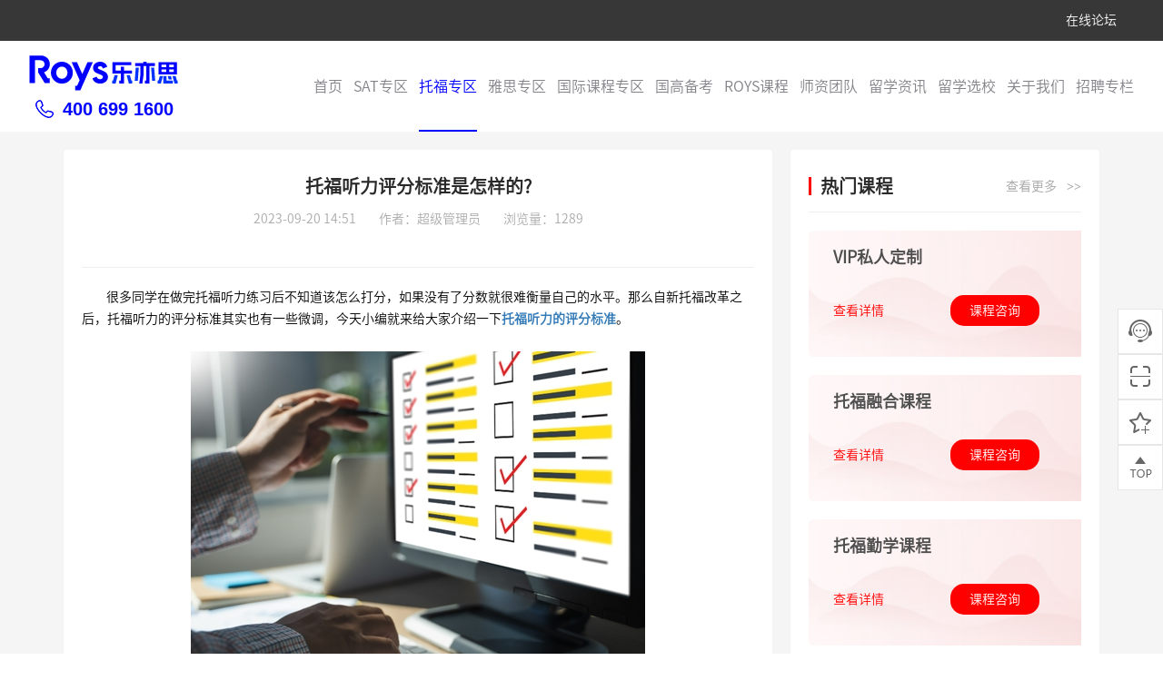

--- FILE ---
content_type: text/html; charset=utf-8
request_url: http://www.iroys.cn/toefl/tingli-detail-5474.html
body_size: 33122
content:
<!DOCTYPE html>
<html lang="en">
<head>
    <meta http-equiv="Expires" content="0">
    <meta http-equiv="Content-Type" content="text/html; charset=utf-8" />
    <meta charset="utf-8" />
    <meta http-equiv="X-UA-Compatible" content="IE=edge,chrome=1" />
    <meta name="apple-mobile-web-app-capable" content="yes" />
    <meta name="apple-mobile-web-app-status-bar-style" content="black" />
    <meta name="format-detection" content="telephone=no" />
    <meta name="format-detection" content="email=no" />
    <meta name="renderer" content="webkit">
    <meta name="baidu-site-verification" content="codeva-qRZnTZ23fG" />
    <meta name="viewport" id="WebViewport" content="width=device-width,initial-scale=1,target-densitydpi=high-dpi,minimum-scale=1,maximum-scale=1,user-scalable=0" />
    <title>托福听力评分标准是怎样的?</title>
    
    
<link rel="stylesheet" href="/content/default/css/bootstrap.css?2556?t=20200505" type="text/css" />
<link rel="stylesheet" href="/content/default/css/style.css?t=3215?t=20200505" type="text/css" />
<link href="/content/default/css/css.css?t=35462?t=20200505" rel="stylesheet" type="text/css">
<script src="/content/default/js/jquery-3.1.0.js?t=20200505" type="text/javascript"></script>
<script src="/content/default/js/bootstrap.min.js?t=20200505" type="text/javascript"></script>
<script src="/content/default/js/index.js?t=20200505" type="text/javascript"></script>
<script type="text/javascript">
    jQuery.browser = {}; (function () { jQuery.browser.msie = false; jQuery.browser.version = 0; if (navigator.userAgent.match(/MSIE ([0-9]+)./)) { jQuery.browser.msie = true; jQuery.browser.version = RegExp.$1; } })();
</script>
    <meta name="keywords" content="托福听力评分标准" /><meta property="og:title" content="托福听力评分标准是怎样的?" />
    <meta name="description" content="很多同学在做完托福听力练习后不知道该怎么打分，如果没有了分数就很难衡量自己的水平。那么自新托福改革之后，托福听力的评分标准其实也有一些微调，今天小编就来给大家介绍一下托福听力的评分标准。" /><meta property="og:description" content="很多同学在做完托福听力练习后不知道该怎么打分，如果没有了分数就很难衡量自己的水平。那么自新托福改革之后，托福听力的评分标准其实也有一些微调，今天小编就来给大家介绍一下托福听力的评分标准。" />
    <link rel="shortcut icon" href="http://www.iroys.cn/favicon.ico"><meta property="og:image" content="http://www.iroys.cn/UploadFiles/image/2021-09-27/172316308463572.jpg" />


    <script language="javascript">
        if (screen.width < 640) {
            ///document.getElementById('WebViewport').setAttribute('content', 'width=640px,initial-scale=' + screen.width / 640 + ',target-densitydpi=high-dpi,minimum-scale=0.1,maximum-scale=1,user-scalable=1');
        }
    </script>
<meta name="baidu-site-verification" content="iK9AxPANCL" />
<meta name="360-site-verification" content="2598fde5632e5fa9a5fa2033aa6019a8" />
<meta name="sogou_site_verification" content="3diu9FMAcB"/>
<script>
var _hmt = _hmt || [];
(function() {
  var hm = document.createElement("script");
  hm.src = "https://hm.baidu.com/hm.js?1760363de9318c74fc2a74958ace5d8b";
  var s = document.getElementsByTagName("script")[0]; 
  s.parentNode.insertBefore(hm, s);
})();

</script>
    <script>
        (function(){
            var bp = document.createElement('script');
            var curProtocol = window.location.protocol.split(':')[0];
            if (curProtocol === 'https') {
                bp.src = 'https://zz.bdstatic.com/linksubmit/push.js';
            }
            else {
                bp.src = 'http://push.zhanzhang.baidu.com/push.js';
            }
            var s = document.getElementsByTagName("script")[0];
            s.parentNode.insertBefore(bp, s);
        })();
    </script>
</head>
<body>
    
    <header>
        <div class="header-top">
            <div class="inner">
                <div>
                    <ul>
                        <li>
                            <a class="" href="/satforum.html" target="_self">在线论坛</a>
                            <div class="sub">
                                <a class="" href="/satforum.html" target="_self">名师答疑</a>
                                <a class="" href="/FreeDiscussion.html" target="_self">自由讨论</a>

                            </div>
                        </li>
                    </ul>
                </div>
                <div>
<!--                    <a class="header_denglu" href="/Sign.html"><img src="/Content/default/images/login_03.jpg">登录</a>-->
<!--                    <a class="header_zhuche" href="/register.html">注册</a>-->

                </div>

            </div>
        </div>
        <div class="header-bot">
            <div class="inner">
                <div class="logo">
                    <a href="http://www.iroys.cn"><img src="/UploadFiles/image/2021-09-27/172316308463572.jpg"></a>
                    <p><img src="/Content/default/images/tel_11.jpg">400 699 1600</p>
                </div>
                <div class="nav">
                    <ul>
                                        <li>
                                            <a class="" href="http://www.iroys.cn" target="_self">首页</a>
                                        </li>
                                        <li>
                                            <a class="" href="/sat.html" target="_self">SAT专区</a>
                                            <div class="sub">
                                                            <a class="" href="/sat/yuedu.html" target="_self">SAT备考</a>
                                                            <a class="" href="/sat/zhenti.html" target="_self">SAT真题</a>
                                                            <a class="" href="/sat/kaoqing.html" target="_self">考情分析</a>
                                                            <a class="" href="/sat/satzixun.html" target="_self">SAT资讯</a>
                                                            <a class="" href="/sat/faq.html" target="_self">问答专区</a>

                                            </div>
                                        </li>
                                        <li>
                                            <a class=" active" href="/toefl.html" target="_self">托福专区</a>
                                            <div class="sub">
                                                            <a class=" active" href="/toefl/tingli.html" target="_self">托福备考</a>
                                                            <a class="" href="/toefl/zhenti.html" target="_self">托福真题</a>
                                                            <a class="" href="/toefl/kaoqingfenxi.html" target="_self">考情分析</a>
                                                            <a class="" href="/toefl/toeflzixun.html" target="_self">托福资讯</a>
                                                            <a class="" href="/toefl/faq.html" target="_self">问答专区</a>

                                            </div>
                                        </li>
                                        <li>
                                            <a class="" href="/Ielts.html" target="_self">雅思专区</a>
                                            <div class="sub">
                                                            <a class="" href="/ielts/tingli.html" target="_self">雅思备考</a>
                                                            <a class="" href="/ielts/zhenti.html" target="_self">雅思真题</a>
                                                            <a class="" href="/ielts/kaoqingfenxi.html" target="_self">考情分析</a>
                                                            <a class="" href="/ielts/ieltszixun.html" target="_self">雅思资讯</a>
                                                            <a class="" href="/ielts/faq.html" target="_self">问答专区</a>

                                            </div>
                                        </li>
                                        <li>
                                            <a class="" href="/subject.html" target="_self">国际课程专区</a>
                                        </li>
                                        <li>
                                            <a class="" href="/qsgg/guogao.html" target="_self">国高备考</a>
                                        </li>
                                        <li>
                                            <a class="" href="/ROYS/index.html" target="_self">ROYS课程</a>
                                            <div class="sub">
                                                            <a class="" href="/ROYS/index.html" target="_self">SAT全套解决方案</a>
                                                            <a class="" href="/ROYS/toefl.html" target="_self">托福课程</a>
                                                            <a class="" href="/ROYS/chuguo.html" target="_self">国际课程</a>
                                                            <a class="" href="/ROYS/ielts.html" target="_self">雅思课程</a>
                                                            <a class="" href="/ROYS/young.html" target="_self">青少课程</a>
                                                            <a class="" href="/ROYS/highschool.html" target="_self">国高备考课程</a>

                                            </div>
                                        </li>
                                        <li>
                                            <a class="" href="/teachers/index.html" target="_self">师资团队</a>
                                            <div class="sub">
                                                            <a class="" href="/teachers/index.html#moveto32" target="_self">核心团队</a>
                                                            <a class="" href="/teachers/index.html#moveto47" target="_self">SAT老师</a>
                                                            <a class="" href="/teachers/index.html#moveto48" target="_self">托福老师</a>
                                                            <a class="" href="/teachers/index.html#moveto83" target="_self">雅思老师</a>
                                                            <a class="" href="/teachers/index.html#moveto73" target="_self">国际课程老师</a>
                                                            <a class="" href="/teachers/index.html#moveto49" target="_self">国高备考老师</a>

                                            </div>
                                        </li>
                                        <li>
                                            <a class="" href="/zonghenews.html" target="_self">留学资讯</a>
                                            <div class="sub">
                                                            <a class="" href="/zonghenews.html" target="_self">综合新闻</a>
                                                            <a class="" href="/liuxuegaoxiao.html" target="_self">高校资讯</a>

                                            </div>
                                        </li>
                                        <li>
                                            <a class="" href="/school.html" target="_self">留学选校</a>
                                            <div class="sub">
                                                            <a class="" href="/school.html" target="_self">查高校</a>
                                                            <a class="" href="/Professional.html" target="_self">查专业</a>

                                            </div>
                                        </li>
                                        <li>
                                            <a class="" href="/about/index.html" target="_self">关于我们</a>
                                        </li>
                                        <li>
                                            <a class="" href="/message.html" target="_self">在线报名</a>
                                        </li>
                                        <li>
                                            <a class="" href="/zhaopin/hr" target="_self">招聘专栏</a>
                                        </li>

                    </ul>
                </div>
                <img class="sj-menu" src="/Content/default/images/caidan_07.png">
            </div>
        </div>
    </header>
<section class="toefl-preparation">
    <div class="container">

        <div class="content">
            <div class="newsDetail">
                <div class="title">
                    <h3>托福听力评分标准是怎样的?</h3>
                    <div>
                        <p>2023-09-20 14:51 </p>
                        <p>作者：超级管理员</p>
                        <p>浏览量：1289</p>
                    </div>
                </div>
                <div class="text">
                    <p>
	<span style="color:#000000;line-height:1.5;">&nbsp; &nbsp; &nbsp; &nbsp; &nbsp;</span><span style="color:#000000;line-height:1.5;">很多同学在做完托福听力练习后不知道该怎么打分，如果没有了分数就很难衡量自己的水平。那么自新托福改革之后，托福听力的评分标准其实也有一些微调，今天小编就来给大家介绍一下<strong><a href="http://www.iroys.cn" target="_blank">托福听力的评分标准</a></strong>。</span>
</p>
<p style="text-align:center;">
	<span style="color:#000000;line-height:1.5;"><img src="/UploadFiles/image/2023-09-20/145255612927009.jpg" alt="托福听力的评分标准" width="500" height="334" title="托福听力的评分标准" align=""><br>
</span>
</p>
<p>
	<span style="color:#000000;line-height:1.5;">　　首先先来了解一下改革后的听力考试内容。托福听力由1个大section和1个小section组成，即先完成1个对话加1个讲座，再完成1个对话加2个讲座，共28道题。</span>
</p>
<p>
	<span style="color:#000000;line-height:1.5;">　　托福听力只有客观题，因此算分机制比较固定，详细的评分标准为：所有题答对1题得1分，答错1题得0分。多选题只要不全对就得0分。在新的算分标准下，听力题目减少，容错率也相应的有所提高，对高分段同学而言，更容易拿高分。即使考生错了三道题目，也有可能拿满分。</span>
</p>
<p>
	<span style="color:#000000;line-height:1.5;">　　当然除了考卷难易程度，具体的容错率还会受到两个因素的影响。第一个因素是区块评分。托福听力分数是按照区块去判定的，因为托福是国际考试，所以不同背景(国家)的人对于同样事物会有不同看法，所以 
ETS则会按照具体情况去分情况评分。如果同学们做错三道，可能会拿到25-30之间的任一分数。第二个因素是题目难度。题目的难易度也会造成分差。如果考生做错了难题，那扣除的分数会更少，但如果做错了简单题，扣除的分数会更多。</span>
</p>
<p>
	<span style="color:#000000;line-height:1.5;">　　以上就是小编为大家整理的关于“托福听力评分标准是怎样的?”的回答，希望对大家有帮助。如果大家对托福考试还有问题，欢迎咨询乐亦思的在线客服哦~</span>
</p>
                </div>
                <div class="bot">
                            <a href="/toefl/tingli-detail-5453.html"><img src="/Content/default/images/detail_03.jpg">托福听力常见误区有哪些?</a>

                            <a href="/toefl/tingli-detail-6942.html">托福听力提速10%是玄学?教你从听不懂到跟得上<img src="/Content/default/images/detail_03.jpg"></a>

                </div>
            </div>
            <div class="right">
                <div class="course">
                    <div class="title">
                        <h3>热门课程</h3>
                        <a href="/ROYS/toefl.html">查看更多<span>&gt;&gt;</span></a>
                    </div>
                    <div>
                                    <div class="list">
                                        <h3>VIP私人定制</h3>
                                        <a class="more" href="/ROYS/toefl-detail-14.html">查看详情</a>
                                        <a class="ziuxn" href="/ROYS/toefl-detail-14.html">课程咨询</a>
                                    </div>
                                    <div class="list">
                                        <h3>托福融合课程</h3>
                                        <a class="more" href="/ROYS/toefl-detail-13.html">查看详情</a>
                                        <a class="ziuxn" href="/ROYS/toefl-detail-13.html">课程咨询</a>
                                    </div>
                                    <div class="list">
                                        <h3>托福勤学课程</h3>
                                        <a class="more" href="/ROYS/toefl-detail-12.html">查看详情</a>
                                        <a class="ziuxn" href="/ROYS/toefl-detail-12.html">课程咨询</a>
                                    </div>

                    </div>
                </div>
                <div class="zixun">
                    <div class="title">
                                <h3>托福资讯</h3>
                                <a href="/toefl/toeflzixun.html">查看更多<span>&gt;&gt;</span></a>

                    </div>
                    <ul>
                                    <li>
                                        <div class="pic">
                                            <a href="/toefl/toeflzixun-detail-7130.html"><img border="0" class="" onerror="javascript:this.style.display='none';this.onerror=null;"  src="/UploadFiles/image/2026-01-15/115109177275795.png" qtipsrc=""></a>
                                        </div>
                                        <div class="text">
                                            <a href="/toefl/toeflzixun-detail-7130.html">4条托福提分路径: 专访13位代表性学员, 见证高分诞生!</a>
                                            <p>翻开乐亦思这七年的成绩单，不是冷冰冰的数据，而是实打实的脚印。135批出分里程，几千个高分甚至满分的背后，其实是无数个晚自习和周末的真实奋斗史。我们没选那些高大上的空话，专门挑了过去一年里13个最有代表性的孩子，想跟你聊聊他们的“逆袭剧本”。这里面有初中生的未雨绸缪，也有申请季的绝地反击，相信总有一个故事能戳中你。</p>
                                        </div>
                                    </li>
                                    <li>
                                        <div class="pic">
                                            <a href="/toefl/toeflzixun-detail-5096.html"><img border="0" class="" onerror="javascript:this.style.display='none';this.onerror=null;"  src="/UploadFiles/image/2023-06-27/152233647846332.jpg" qtipsrc=""></a>
                                        </div>
                                        <div class="text">
                                            <a href="/toefl/toeflzixun-detail-5096.html">2026年的托福考试时间是怎么安排的？</a>
                                            <p>2026年托福考试时间已公布，全年每月均有场次，1月考试包括7日、10日、17日等日期，2月1日起启用新版考试。以下是具体安排：</p>
                                        </div>
                                    </li>
                                    <li>
                                        <div class="pic">
                                            <a href="/toefl/toeflzixun-detail-7126.html"><img border="0" class="" onerror="javascript:this.style.display='none';this.onerror=null;"  src="/UploadFiles/image/2026-01-13/102735430365021.png" qtipsrc=""></a>
                                        </div>
                                        <div class="text">
                                            <a href="/toefl/toeflzixun-detail-7126.html">乐亦思托福七年深耕：我们不制造焦虑，只制造120分的惊喜</a>
                                            <p>2025年，乐亦思托福迎来了深耕的第七个年头。七年是个什么概念?对于一个教育品牌来说，足够把一套教案打磨到极致，也足够看清哪些方法是真有效，哪些只是花架子。这一年，我们最大的底气，来自于那支“无懈可击”的教学天团——6位托福120分满分教师领衔，团队均分稳稳站在112+。</p>
                                        </div>
                                    </li>

                    </ul>
                </div>
            </div>
        </div>
    </div>
</section>
<footer>
<div class="footer-top">
	<div class="container">
		<div class="left">
			<ul>
				<li>
					<a href="/toefl.html">托福专区</a> 
				</li>
				<li>
					<a href="/toefl/tingli.html">托福备考</a> 
				</li>
				<li>
					<a href="/toefl/zhenti.html">托福真题</a> 
				</li>
				<li>
					<a href="/toefl/kaoqingfenxi.html">考情分析</a> 
				</li>
				<li>
					<a href="/toefl/toeflzixun.html">托福资讯</a> 
				</li>
				<li>
					<a href="/toefl/faq.html">问答专区</a> 
				</li>
			</ul>
			<ul>
				<li>
					<a href="/sat.html">SAT专区</a> 
				</li>
				<li>
					<a href="/sat/yuedu.html">SAT备考</a> 
				</li>
				<li>
					<a href="/sat/zhenti.html">SAT真题</a> 
				</li>
				<li>
					<a href="/sat/kaoqing.html">考情分析</a> 
				</li>
				<li>
					<a href="/sat/satzixun.html">SAT资讯</a> 
				</li>
				<li>
					<a href="/sat/faq.html">问答专区</a> 
				</li>
			</ul>
			<ul>
				<li>
					<a class=" active" href="/Ielts.html" target="_self">雅思专区</a> 
				</li>
				<li>
					<a class="" href="/ielts/tingli.html" target="_self">雅思备考</a> 
				</li>
				<li>
					<a class="" href="/ielts/zhenti.html" target="_self">雅思真题</a> 
				</li>
				<li>
					<a class="" href="/ielts/kaoqingfenxi.html" target="_self">考情分析</a> 
				</li>
				<li>
					<a class="" href="/ielts/ieltszixun.html" target="_self">雅思资讯</a> 
				</li>
				<li>
					<a class="" href="/ielts/faq.html" target="_self">问答专区</a> 
				</li>
			</ul>
			<ul>
				<li>
					<a href="/ROYS/index.html">ROYS课程</a> 
				</li>
				<li>
					<a href="/ROYS/index.html">SAT全套解决方案</a> 
				</li>
				<li>
					<a href="/ROYS/toefl.html">托福课程</a> 
				</li>
				<li>
					<a href="/ROYS/chuguo.html">出国学科课程</a> 
				</li>
				<li>
					<a href="/case/story.html">高分案例</a> 
				</li>
			</ul>
		</div>
		<div class="right">
			<h3>
				联系我们
			</h3>
			<p>
				<img src="/content/default/images/footer-icon_13.jpg">服务热线：18989496039
			</p>
			<p>
				<img src="/content/default/images/footer-icon_16.jpg">电子邮箱：roys@iroys.cn
			</p>
			<p>
				<img src="/content/default/images/footer-icon_18.jpg">微信公众号：&nbsp;roycr800&nbsp;
			</p>
			<p>
				<img src="/content/default/images/footer-icon_20.jpg"> <i style="display:flex;font-style:normal;"> <span style="width:90px;">校区地址：</span> <span>杭州市黄龙万科中心A座13楼<br>
杭州市城西银泰城写字楼A座12A/15A层<br>
杭州市平安金融中心A座32层<br>
上海市黄浦区北京东路270号中一大楼3楼 </span> </i> 
			</p>
		</div>
		<div class="erweima">
			<h3>
				关注我们
			</h3>
			<div class="pic">
				<img src="/UploadFiles/image/2020-05-15/111932367639947.png" alt="" title="" align=""><br>
			</div>
			<p>
				扫一扫关注我们微信
			</p>
<a href="https://tb.53kf.com/code/client/205e2c457415d6a2dd1169eed226128e2/1" target="_blank" rel="nofollow"><img src="/content/default/images/zixun_27.jpg">点击咨询</a> 
		</div>
		<div class="link">
			<h3>
				友情链接:
			</h3>
<a href="http://heroesedu.tantuw.com/" target="_blank">重庆英豪教育</a>&nbsp; <a href="https://gcs.fqkj168.cn" target="_blank">高材生学习资料</a>&nbsp; <a href="http://www.vkop.cn" target="_blank">出国留学网</a>&nbsp;&nbsp;<a href="https://zxbmw.cn" target="_blank">中职招生</a>&nbsp;&nbsp;<a href="http://www.nanyangyishu.com" target="_blank">南洋艺术学院</a>&nbsp;&nbsp;<span style="color:#23527c;"><span style="background-color:#373737;outline-color:initial;outline-style:initial;"><a href="https://meten.tantuw.com" target="_blank">ROSSO艺术留学</a>&nbsp; <a href="https://www.dingwenacademy.com" target="_blank">杭州鼎文学校</a></span></span> 
		</div>
	</div>
</div>
<div class="footer-bot">
	<div class="container">
		<p>
			Copyright 2020 Hangzhou Roys Educational Technology Co., Ltd. All right reserved. <a target="_blank" href="https://beian.miit.gov.cn/">浙ICP备19018989号-</a>2&nbsp; &nbsp;&nbsp;<a class="ga" target="_blank" href="http://www.beian.gov.cn/portal/registerSystemInfo?recordcode=33010502005843" style="text-decoration:none;height:20px;line-height:20px;"><img src="/content/default/images/beian.png">&nbsp;浙公网安备33010502005843</a> 
		</p>
	</div>
</div>
</footer>
<script>(function() {var _53code = document.createElement("script");_53code.src = "https://tb.53kf.com/code/code/205e2c457415d6a2dd1169eed226128e2/1";var s = document.getElementsByTagName("script")[0]; s.parentNode.insertBefore(_53code, s);})();</script>

<!--<div>-->
<!--<h3>友情链接：</h3>-->
<!--</div>-->
<div id="sidenav">
    <div class="top clearfix">
        <a href="http://www.iroys.cn"><img src="/UploadFiles/image/2020-07-21/105906383262796.jpg"></a>
        <a class="close-btn" href="javascript:;"><img src="/Content/default/images/sidenav_close.png"></a>
    </div>
    <div class="nav">
        <a class="level1" href="http://www.iroys.cn">首页</a>
        <a class="level1" href="javascript:void(0);" target="_self">
            SAT专区
            <div class="plus-box">
                <div class="ver"></div>
                <div class="hor"></div>
            </div>
        </a>
        <ul>
            <li>
                <a href="/sat/yuedu.html">SAT备考</a>
            </li>
            <li>
                <a href="/sat/zhenti.html">SAT真题</a>
            </li>
            <li>
                <a href="/sat/kaoqing.html">考情分析</a>
            </li>
            <li>
                <a href="/sat/satzixun.html">SAT资讯</a>
            </li>
            <li>
                <a href="/sat/faq.html">问答专区</a>
            </li>

        </ul>
        <a class="level1" href="javascript:void(0);" target="_self">
            托福专区
            <div class="plus-box">
                <div class="ver"></div>
                <div class="hor"></div>
            </div>
        </a>
        <ul>
            <li>
                <a href="/toefl/tingli.html">托福备考</a>
            </li>
            <li>
                <a href="/toefl/zhenti.html">托福真题</a>
            </li>
            <li>
                <a href="/toefl/kaoqingfenxi.html">考情分析</a>
            </li>
            <li>
                <a href="/toefl/toeflzixun.html">托福资讯</a>
            </li>
            <li>
                <a href="/toefl/faq.html">问答专区</a>
            </li>

        </ul>
        <a class="level1" href="javascript:void(0);" target="_self">
            雅思专区
            <div class="plus-box">
                <div class="ver"></div>
                <div class="hor"></div>
            </div>
        </a>
        <ul>
            <li>
                <a href="/ielts/tingli.html">雅思备考</a>
            </li>
            <li>
                <a href="/ielts/zhenti.html">雅思真题</a>
            </li>
            <li>
                <a href="/ielts/kaoqingfenxi.html">考情分析</a>
            </li>
            <li>
                <a href="/ielts/ieltszixun.html">雅思资讯</a>
            </li>
            <li>
                <a href="/ielts/faq.html">问答专区</a>
            </li>

        </ul>
        <a class="level1" href="/subject.html">国际课程专区</a>
        <a class="level1" href="/qsgg/guogao.html">国高备考</a>
        <a class="level1" href="javascript:void(0);" target="_self">
            ROYS课程
            <div class="plus-box">
                <div class="ver"></div>
                <div class="hor"></div>
            </div>
        </a>
        <ul>
            <li>
                <a href="/ROYS/index.html">SAT全套解决方案</a>
            </li>
            <li>
                <a href="/ROYS/toefl.html">托福课程</a>
            </li>
            <li>
                <a href="/ROYS/chuguo.html">国际课程</a>
            </li>
            <li>
                <a href="/ROYS/ielts.html">雅思课程</a>
            </li>
            <li>
                <a href="/ROYS/young.html">青少课程</a>
            </li>
            <li>
                <a href="/ROYS/highschool.html">国高备考课程</a>
            </li>

        </ul>
        <a class="level1" href="javascript:void(0);" target="_self">
            师资团队
            <div class="plus-box">
                <div class="ver"></div>
                <div class="hor"></div>
            </div>
        </a>
        <ul>
            <li>
                <a href="/teachers/index.html#moveto32">核心团队</a>
            </li>
            <li>
                <a href="/teachers/index.html#moveto47">SAT老师</a>
            </li>
            <li>
                <a href="/teachers/index.html#moveto48">托福老师</a>
            </li>
            <li>
                <a href="/teachers/index.html#moveto83">雅思老师</a>
            </li>
            <li>
                <a href="/teachers/index.html#moveto73">国际课程老师</a>
            </li>

        </ul>
        <a class="level1" href="javascript:void(0);" target="_self">
            留学资讯
            <div class="plus-box">
                <div class="ver"></div>
                <div class="hor"></div>
            </div>
        </a>
        <ul>
            <li>
                <a href="/zonghenews.html">综合新闻</a>
            </li>
            <li>
                <a href="/liuxuegaoxiao.html">高校资讯</a>
            </li>

        </ul>
        <a class="level1" href="javascript:void(0);" target="_self">
            留学选校
            <div class="plus-box">
                <div class="ver"></div>
                <div class="hor"></div>
            </div>
        </a>
        <ul>
            <li>
                <a href="/school.html">查高校</a>
            </li>
            <li>
                <a href="/Professional.html">查专业</a>
            </li>

        </ul>
        <a class="level1" href="/about/index.html">关于我们</a>
        <a class="level1" href="/message.html">在线报名</a>
        <a class="level1" href="/zhaopin/hr">招聘专栏</a>

    </div>
</div>


<div id="funListBox" class="sideTool__funListBox-2Yi2M">
    <div class="sideTool__funList-3GbU4">
        <div class="sideTool__funListIcon-2744A"></div>
        <div class="sideTool__funListText-2a3W9">
            <a class="" href="/message.html" target="_self">在线报名</a>
        </div>
    </div>
    <div class="sideTool__funList-3GbU4 sideTool__funList_gz-2lWyu sideTool__poRe-2Ii-c">
        <div class="sideTool__funListIcon-2744A"></div>
        <div class="sideTool__funListText-2a3W9">
            <a class="" href="javascript:;" target="_self">添加微信</a>
        </div>
        <div class="sideTool__weixinImg-2tpJx"></div>
    </div>
    <div class="sideTool__funList-3GbU4 sideTool__funList_sc-1hGJC">
        <div class="sideTool__funListIcon-2744A"></div>
        <div class="sideTool__funListText-2a3W9">
            <a class="" href="/about/index.html" target="_self">关于我们</a>
        </div>
    </div>
    <div class="sideTool__funList-3GbU4 sideTool__funList_top-2zVWJ">
        <div class="sideTool__funListIcon-2744A"></div>
        <div class="sideTool__funListText-2a3W9">回到顶部</div>
    </div>
</div>
</body>
</html>

--- FILE ---
content_type: text/css
request_url: http://www.iroys.cn/content/default/css/style.css?t=3215?t=20200505
body_size: 15347
content:
input {
    vertical-align: middle;
    border: 0;
    /*-webkit-appearance: none;*/
    outline: none;
}

body, h1, h2, h3, h4, h5, h6, p, ul, ol, li, dl, dd, input, textarea, html {
    margin: 0;
    padding: 0;
    /*font-size: 100%;*/
}

body, html {
    background: #fff;
    font-family: Source;
    color: #a4a4a4;
    font-size: 14px;
    width: 100%;
    height: 100%;
}

ul, li {
    list-style: none;
}

img, input {
    border: none;
    max-width: 100%;
}

a {
    text-decoration: none;
}

a:hover {
    text-decoration: none;
}

a:focus {
    text-decoration: none;
}

.clearfix:after { /*content:"200B"; height:0; font-size:0; */
    content: "";
    display: block;
    clear: both;
}

.clearfix {
    *zoom: 1;
}
@font-face {
    font-family: Source;
    src: url('../fonts/SourceHanSansCN-Normal.otf');
}


header{
    /*position: fixed;*/
    /*top: 0;*/
    float: left;
    width: 100%;
    z-index: 999;
    transition: 0.5s;
    box-shadow: 0 8px 6px -9px rgba(0, 0, 0, .1);
}
header .inner{
    width: 1460px;
    margin: 0 auto;
}
header.active{
    background: #fff;
    box-shadow: 0 8px 6px -9px rgba(0, 0, 0, .1);
}


.header-top{
    background: #373737;
    height: 45px;
    line-height: 45px;
    text-align: right;
}

.header-top .inner{
    display: flex;
    justify-content: flex-end;
}
.header-top .inner ul{
    margin-right: 10px;
}
.header-top .inner li{
    position: relative;
}
.header-top .inner li a{
    color: #fff;
}
.header-top .inner li .sub{
    top: 25px;
}
.header-top .inner li .sub a{
    color: #ababab;
}
.header-top .inner li:hover .sub{
    opacity: 1;
    top: 45px;
}
.header-top .inner li:last-child  a{
    color: #fff;
    background: none;
}
.header-top .inner li .sub a{
    color: #ababab!important;
    background: none;
}
.header-top .inner li:hover .sub a{
    display: block;
}
.header-top a{
    color: #373737;
    width: 75px;
    height: 32px;
    line-height: 32px;
    display: inline-block;
    background: none;
    text-align: center;
}
.header-top a:last-child{
    color: #fff;
    background: #0000ff;
}
.header-top .header_denglu{
    color: #373737;
    width: 75px;
    height: 32px;
    line-height: 32px;
    display: inline-block;
    background: #fff;
    text-align: center;
    transform: translateY(1px);
}

.header-top .portrait{
    background: none!important;
}
.header-top a img{
    margin-right: 8px;
    height: 100%;
    transform: translateY(-1px);
}
.header-top .header_denglu img{
    height: auto;
}
.header-bot{
    /*padding-top: 28px;*/
    /*padding-bottom: 22px;*/
}
.header-bot .logo{
    float: left;
    margin-top: 12px;
}
.header-bot .logo p{
    font-weight: bold;
    font-size: 20px;
    color: #0000ff;
    margin-top: 3px;
    font-family: Arial;
}

.header-bot .logo p img{
    margin-right: 10px;
    margin-left: 7px;
    transform: translateY(-2px);
}










.header-bot .nav{
    float: right;
    /*padding-top: 28px;*/
    /*padding-bottom: 22px;*/
    height: 100px;
}

.header-bot .nav li:nth-child(12){
    display: none;
}
/*.header-bot .nav li:nth-child(13){*/
/*    display: none;*/
/*}*/

.header-bot .nav li{
    float: left;
    margin-left: 32px;
    position: relative;
    height: 100px;
}
/*.header-bot .nav li:nth-child(6){*/
    /*display: none;*/
/*}*/

/*.header-bot .nav li:nth-child(10){*/
    /*display: none;*/
/*}*/
/*.header-bot .nav li:nth-child(11){*/
    /*display: none;*/
/*}*/
header .sub{
    /*opacity: 0;*/
    width: 130px;
    position: absolute;
    left: -34px;
    /*transform: translateX(-50%);*/
    top: 90px;
    background: #fff;
    transition: 0.3s;
    z-index: 9999;
}


header .sub a{
    width: 100%;
    display: none;
    color: #ababab;
    font-size: 14px;
    line-height: 35px;
    text-align: center;
    transition: 0.3s;
    border-bottom: 1px solid #ebebeb;
}
header .sub a:hover{
    color: #0000ff;
}
header .sub a.active{
    color: #0000ff;
}
.header-bot .nav li > a{
    color: #838288;
    height: 100px;
    line-height: 100px;
    font-size: 16px;
    display: block;
    transition: 0.3s;
    border-bottom: 2px solid #fff;
}
.header-bot .nav li:hover .sub{
    opacity: 1;
    top: 100px;
}
.header-bot .nav li:hover .sub a{
    display: block;
}
.header-bot .nav li > a.active{
    color: #0000ff;
    border-bottom: 2px solid #0000ff;
}
.header-bot .nav li > a:hover{
    color: #0000ff;
    border-bottom: 2px solid #0000ff;
}

footer{
    background: #373737;
    float: left;
    width: 100%;
}

footer .footer-top {
    /*background: url("../images/footer-bg_03.jpg") no-repeat 210px center;*/
}
footer .left{
    border-right: 1px solid #4b4b4b;
    float: left;
    width: 575px;
}
footer ul{
    float: left;
    margin-right: 65px;
}
footer ul:last-child{
    margin-right: 0;
}
footer ul li{
    margin-bottom: 10px;
}
footer ul li a{
    color: #adadad;
    font-size: 14px;
    transition: 0.3s;
}
footer ul li a:hover{
    color: #0000ff;
}
footer ul li:first-child{
    margin-bottom: 20px;
}
footer ul li:first-child a{
    color: #fff;
    font-size: 16px;
}

footer .right{
    float: left;
    width: 305px;
    margin-left: 80px;
}
footer .right h3{
    font-size: 16px;
    color: #fff;
    margin-bottom: 20px;
}
footer .right h4{
    font-size: 14px;
    color: #bfbfbf;
    margin-bottom: 20px;
}

footer .right p{
    margin-bottom: 17px;
}
footer .right p img{
    float: left;
    margin-right: 12px;
    transform: translateY(2px);
}
.footer-top{
    padding-top: 60px;
    padding-bottom: 60px;
}


.footer-bot{
    background: #fff;
    font-size: 14px;
    color: #8e8e8e;
    text-align: center;
    padding-top: 20px;
    padding-bottom: 20px;
}
.footer-bot a{
    font-size: 14px;
    color: #8e8e8e;
}
footer .erweima{
    text-align: center;
    float: right;
    width: 115px;
}

footer .erweima h3{
    font-size: 16px;
    color: #fff;
    text-align: left;
    margin-bottom: 20px;
}
footer .erweima .pic{
    background: #fbfefe;
    padding: 10px;
    border-radius: 6px;
}
footer .erweima p{
    font-size: 12px;
    margin-top: 10px;
}
footer .erweima a{
    text-align: center;
    width: 113px;
    height: 36px;
    font-size: 14px;
    color: #fff;
    line-height: 36px;
    background: #0000ff;
    border-radius: 17px;
    display: block;
    margin-top: 20px;
}
footer .erweima a img{
    margin-right: 10px;
}
footer .link{
    float: left;
    width: 100%;
}
footer .link h3{
    font-size: 16px;
    margin-bottom: 15px;
}
footer .link li{
    float: left;
    margin-right: 15px;
}
footer .link li a{
    color: #adadad;
    font-size: 14px;
}
footer .link li a:hover{
    color: #adadad;
}
footer .link ul li:first-child a {
    color: #adadad;
    font-size: 14px;
}



.header-top .container{
    position: relative;
}
.header-top button:focus{
    outline: none;
}
#global-nav-search {
    background-color: #ffffff;
    border: none;
    position: absolute;
    right: 56px;
    height: 46px;
    top: -4px;
    border-top: 6px solid #363844;
    z-index: 1;
    opacity: 0;
    color: #000000;
    -webkit-transition: all .5s ease-in-out;
    transition: all .5s ease-in-out;
    width: 0;
    padding-left: 15px;
}

#global-nav-search.active {
    opacity: 1;
    display: block;
    width: 50%;
}
















    /* 侧导航栏*/
#sidenav {
    position: fixed;
    top: 0;
    left: -100%;
    background-color: #fff;
    width: 100%;
    height: 100%;
    z-index: 999999;
    transition: all 0.5s;
    -webkit-transition: all 0.5s;
    overflow-x: hidden;
    overflow-y: scroll;
}

#sidenav.active {
    left: 0;
}

#sidenav .top {
    /*border-bottom: 1px solid #cdcdcd;*/
    line-height: 66px;
    position: relative;
    /*padding: 10px 0;*/
    /*margin-bottom: 0.9375rem;*/
}

#sidenav .top img {
    margin-top: -2px;
}

#sidenav .top .logo {
    width: 130px;
    vertical-align: middle;
    margin-left: 0.9375rem;
}

#sidenav .top .close-btn img {
    width: 18px;
    position: absolute;
    right: 0.9375rem;
    top: 50%;
    margin-top: -0.46875rem;
}

#sidenav .search-box {
    width: 92%;
    height: 3.125rem;
    line-height: 3.0625rem;
    margin: 0 auto 0.9375rem;
    border: 1px solid #cdcdcd;
    border-radius: 1.5625rem;
    overflow: hidden;
    position: relative;
    font-size: 0;
}

#sidenav .search-box input {
    padding: 0 0.9375rem;
    width: 83%;
    height: 100%;
    font-size: 0.9375rem;
    color: #666;
    vertical-align: top;
}

#sidenav .search-box a {
    display: inline-block;
    vertical-align: top;
    text-align: center;
    width: 17%;
    height: 100%;
}

#sidenav .search-box img {
    vertical-align: middle;
    width: 1.4375rem;
}

#sidenav .nav {
    margin: 0 auto;
    width: 98%;
}

#sidenav .nav .level1 {
    font-size: 16px;
    color: #38444a;
    line-height: 52px;
    display: block;
    padding-left: 0.9375rem;
    position: relative;
    border-bottom: 1px solid #e6e6e6;
    transition: all 0.5s;
    -webkit-transition: all 0.5s;
    font-weight: bold;
}
#sidenav .nav .level1 a{
    color: #38444a;
}
#sidenav .nav .level1:first-child {
    border-top: 1px solid #e6e6e6;
}

#sidenav .nav .level1.active {
    background-color: #313739;
    color: #fff;
}
#sidenav .nav .level1 a.active {
    color: #fff;
}
#sidenav .nav .level1 span {
    color: #aaa;
    font-family: 'acrom';
    margin-left: 0.75rem;
    font-weight: normal;
    transition: all 0.5s;
    -webkit-transition: all 0.5s;
}

#sidenav .nav .level1.active span {
    color: #fff;
}

#sidenav .nav .level1 .plus-box {
    width: 1.25rem;
    height: 1.25rem;
    position: absolute;
    right: 0.9375rem;
    top: 50%;
    margin-top: -0.625rem;
}

#sidenav .nav .level1 .plus-box .hor {
    width: 100%;
    height: 0.125rem;
    background-color: #cdcdcd;
    position: absolute;
    left: 0;
    top: 50%;
    margin-top: -0.0625rem;
    transition: all 0.5s;
    -webkit-transition: all 0.5s;
}

#sidenav .nav .level1.active .plus-box .hor {
    background-color: #fff;
}

#sidenav .nav .level1 .plus-box .ver {
    height: 100%;
    width: 0.125rem;
    background-color: #cdcdcd;
    position: absolute;
    top: 0;
    left: 50%;
    margin-left: -0.0625rem;
    transition: all 0.5s;
    -webkit-transition: all 0.5s;
}

#sidenav .nav .level1.active .plus-box .ver {
    background-color: #fff;
    transform: scale(1, 0);
    -webkit-transform: scale(1, 0);
}

#sidenav .nav ul {
    background-color: #f5f5f5;
    display: none;
}

#sidenav .nav ul li > a {
    padding-left: 0.9375rem;
    font-size: 14px;
    line-height: 46px;
    display: block;
    color: #313739;
    border-bottom: 1px solid #e6e6e6;
}
/*#sidenav .nav ul:nth-child(6){*/
    /*display: none!important;*/
/*}*/
/*#sidenav .nav ul:nth-child(10) li:last-child{*/
    /*display: none!important;*/
/*}*/
#sidenav .nav ul li.active > a {
    background-color: #e6e6e6;
}

#sidenav .bottom {
    font-size: 0.9375rem;
    color: #38444a;
    text-align: center;
    padding: 2rem 0;
}

#sidenav .bottom img {
    width: 1.125rem;
    vertical-align: middle;
    margin-right: 0.5625rem;
}

#sidenav .nav .ul2 {
    display: block;
    border-bottom: 1px solid #e6e6e6;
}

#sidenav .nav .ul2 a {
    display: block;
    width: 100%;
    padding-left: 2rem;
    font-size: 14px;
    line-height: 46px;
    color: #313739;
}

.sj-menu{
    display: none;
    float: right;
    width: 30px;
    margin-top: 7px;
    cursor: pointer;
}



.sideTool__funListBox-2Yi2M {
    position: fixed;
    bottom: 25%;
    right: 0;
    width: 50px;
    z-index: 100;
}
.sideTool__funListBox-2Yi2M .sideTool__funList-3GbU4 {
    display: block;
    position: relative;
    text-align: center;
    line-height: 50px;
    font-size: 14px;
    color: #fff;
    cursor: pointer;
}

.sideTool__funListIcon-2744A {
    width: 50px;
    height: 50px;
    background: url(../images/icon-2020.png) no-repeat 0 -150px;
}
.sideTool__funList_gz-2lWyu .sideTool__funListIcon-2744A {
    background-position-x: -100px;
}
.sideTool__funList_sc-1hGJC .sideTool__funListIcon-2744A {
    background-position-x: -150px;
}
.sideTool__funList-3GbU4 .sideTool__funListText-2a3W9 a{
    display: block;
    color: #fff;
    line-height: 16px;
    padding: 9px 10px;
}
.sideTool__funList-3GbU4:hover .sideTool__funListText-2a3W9, .sideTool__funList-3GbU4:hover .sideTool__weixinImg-2tpJx {
    display: block;
}
.sideTool__funList-3GbU4 .sideTool__weixinImg-2tpJx {
    position: absolute;
    top: 0;
    display: none;
}
.sideTool__funList_gz-2lWyu .sideTool__weixinImg-2tpJx {
    left: -172px;
    width: 160px;
    height: 160px;
    padding: 3px;
    background: url(../images/111932367639947.png) no-repeat;
    background-size: cover;
}
.sideTool__funList_top-2zVWJ .sideTool__funListIcon-2744A {
    background-position-x: -250px;
}
.sideTool__funList-3GbU4:hover .sideTool__funListIcon-2744A {
    display: none;
}
.sideTool__funListBox-2Yi2M .sideTool__funList_top-2zVWJ .sideTool__funListText-2a3W9 {
    line-height: 16px;
    padding: 9px 10px;
}
.sideTool__funList-3GbU4 .sideTool__funListText-2a3W9 {
    background: #47c88a;
    display: none;
}

.sideTool__funList-3GbU4:hover .sideTool__funListText-2a3W9, .sideTool__funList-3GbU4:hover .sideTool__weixinImg-2tpJx {
    display: block;
}





@media screen and (max-width: 1480px){
    header .inner{
        width: 95%;
    }
    .header-bot .nav li{
        margin-left: 20px;
    }
}

@media screen and (max-width: 1366px){
    .header-bot .nav li{
        margin-left: 12px;
    }
}
@media screen and (max-width: 1200px){
    .header-bot .nav{
        display: none;
    }
    footer .left{
        width: 498px;
    }
    footer ul {
        float: left;
        margin-right: 51px;
    }
    footer .erweima{
        display: none;
    }
    .sj-menu{
        display: block;
        margin-top: 25px;
    }
    .header-bot .logo p{
        display: none;
    }
    .header-bot .logo{
        margin-bottom: 12px;
    }
}
@media screen and (max-width: 992px){
    footer .left{
        width: 100%;
        border-right: none;
    }
    footer ul{
        width: 25%;
        margin-right: 0;
    }
    footer .right{
        width: 100%;
        margin-left: 0;
        text-align: center;
        margin-top: 40px;
    }
    footer .right p img{
        float: none;
        transform: translateY(0px);
    }
}
@media screen and (max-width: 768px) {
    footer .footer-top{
        display: none;
    }
}

@media screen and (max-width: 375px){

}

@media screen and (max-width: 320px){

}


--- FILE ---
content_type: text/css
request_url: http://www.iroys.cn/content/default/css/css.css?t=35462?t=20200505
body_size: 139875
content:
.banner{
    float: left;
    width: 100%;
    position: relative;
}
.banner .item>img{
    width: 100%;
}
.banner .bg{
    position: absolute;
    bottom: 0;
    width: 100%;
}
.home .itemOne{
    margin-top: 60px;
    float: left;
    width: 100%;
    margin-bottom: 64px;
}
.home .itemOne li{
    float: left;
    margin-right: 20px;
    width: 270px;
}
.home .itemOne li:last-child{
    margin-right: 0;
}

.home .itemTwo{
    float: left;
    width: 100%;
}

.home .title{
    border-bottom: 1px solid #eeeeee;
    padding-bottom: 20px;
    float: left;
    width: 100%;
}
.home .title h3 {
    font-size: 24px;
    color: #292929;
    font-weight: bold;
    border-left: 4px solid #0000ff;
    padding-left: 10px;
    line-height: 23px;
    float: left;
}
.home .title p{
    float: left;
    margin-left: 20px;
    margin-top: 3px;
}
.home .title a{
    float: right;
    color: #a4a4a4;
    transition: 0.3s;
}

.home .title a span{
    font-family: SimSun;
    display: inline-block;
    margin-left: 11px;
    font-weight: bold;
}
.home .title a:hover{
    color: #0000ff;
}


.home .itemTwo{
    float: left;
    width: 100%;
    margin-bottom: 75px;
}
.home .itemTwo .menuone{
    margin-top: 35px;
    margin-bottom: 37px;
}
.menutwo{
    display: none;
}
.home .itemTwo .menuone{
    float: left;
    width: 100%;
    text-align: center;
}
.home .itemTwo .menuone li{
    display: inline-block;
    width: 130px;
    height: 44px;
    line-height: 44px;
    text-align: center;
    border: 1px solid #f3f3f3;
    border-radius: 20px;
    font-size: 18px;
    transition: 0.3s;
    cursor: pointer;
}
.home .itemTwo .menuone li.active{
    background: #0000ff;
    color: #fff;
}
.home .itemTwo .menuone li img{
    margin-right: 10px;
    transform: translateY(-1px);
}
.home .itemTwo .menuone li .img1{
    /*display: none;*/
}
.home .itemTwo .menuone li .img1.active{
    display: none;
}
.home .itemTwo .menuone li .img2{
    display: none;
}

.home .itemTwo .menuone li .img2.active{
    display: inline-block;
}

.home .itemTwo .list{
    float: left;
    width: 32%;
    margin-right: 2%;
}

.home .itemTwo .list:last-child{
    margin-right: 0;
}
.home .itemTwo .list .pic{
    overflow: hidden;
    margin-bottom: 28px;
}
.home .itemTwo .list .pic img{
    transition: 0.3s;
}
.home .itemTwo .list .pic img:hover{
    transform: scale(1.1,1.1);
}
.home .itemTwo .list h3 a{
    font-size: 16px;
    color: #4e4e4e;
    font-weight: bold;
}
.home .itemTwo .list h3 a:hover{
    color: #0000ff;
}
.home .itemTwo .list h3 i{
    font-weight: bold;
    font-size: 24px;
    margin-right: 11px;
}
.home .itemTwo .list p{
    line-height: 24px;
    height: 72px;
    margin-top: 15px;
    display: -webkit-box;
    -webkit-box-orient: vertical;
    -webkit-line-clamp: 3;
    overflow: hidden;
}
.home .itemTwo .list .more{
    color: #ff9200;
    margin-top: 25px;
    display: block;
}

.home .itemTwo .list .more img{
    margin-left: 11px;
}


.home .itemThree{
    float: left;
    width: 100%;
    margin-bottom: 58px;
}
.home .itemThree .title{
    margin-bottom: 20px;
}
.home .itemThree .menuone{
    float: left;
    /*width: 185px;*/
    width: 20%;
}
.home .itemThree li{
    /*width: 181px;*/
    width: 100%;
    height: 71px;
    line-height: 71px;
    color: #ff9200;
    font-size: 18px;
    text-align: center;
    border: 2px solid #ff9200;
    margin-bottom: 10px;
    cursor: pointer;
    transition: 0.3s;
}
.home .itemThree li.active{
    background: #ff9200;
    color: #fff;
}
.home .itemThree .menutwo{
    float: right;
    /*width: 935px;*/
    width: 77%;
    /*margin-left: 20px;*/
    margin-left: 3%;
}
.home .itemThree .list{
    float: left;
    /*width: 280px;*/
    width: 23.5%;
    /*margin-right: 20px;*/
    margin-right: 2%;
    text-align: center;
    box-shadow:  0 0 10px #eaeaea;
}
.home .itemThree .menutwo:nth-child(3) .list{
    /*width: 218px;*/
    width: 23.5%
}
.home .itemThree .list:last-child{
    margin-right: 0;
}
.home .itemThree .list .pic{
    background: #dadada;
    overflow: hidden;
    margin-bottom: 20px;
    height: 228px;
}
.home .itemThree .list .pic img{
    transition: 0.3s;
}

.home .itemThree .list .pic img:hover{
    transform: scale(1.1,1.1);
}
.home .itemThree .list .text{
    padding: 0 25px 18px 25px;
    min-height: 146px;
}
.home .itemThree .list h3 a{
    font-size: 18px;
    font-family: Arial;
    color: #0000ff;
    font-weight: bold;
    margin-bottom: 10px;
    display: block;
}
.home .itemThree .list h4{
    color: #4e4e4e;
    font-size: 14px;
    margin-bottom: 10px;
}

.home .itemThree .list p{
    line-height: 20px;
    display: -webkit-box;
    -webkit-box-orient: vertical;
    -webkit-line-clamp: 2;
    overflow: hidden;
}
.home .itemThree .list .more{
    color: #ff9200;
    margin-top: 14px;
    display: block;
}
.home .itemThree .list .more img{
    margin-left: 11px;
}

.home .itemThree .teacherBanner{
    margin-top: 65px;
    float: left;
    width: 100%;
}


.home .itemFour{
    float: left;
    width: 100%;
    margin-bottom: 50px;
    /*display: none;*/
}
.home .itemFour .title{
    margin-bottom: 20px;
}
.home .itemFour .title ul{
    float: right;
    margin-right: 20px;
    transform: translateY(-5px);
}
.home .itemFour .title ul li{
    float: left;
    width: 95px;
    height: 30px;
    line-height: 30px;
    border: 1px solid #c4c4c4;
    border-radius: 15px;
    text-align: center;
    margin-left: 11px;
}
.home .itemFour .title ul li a{
    display: block;
    width: 100%;
}
.home .itemFour .video_list{
    display: flex;
    width: 100%;
    float: left;
    justify-content: left;
}

.home .itemFour .list .pic{
    height: 100%;
    transition: 0.3s;
}
.home .itemFour .list{
    position: relative;
    float: left;
    margin-right: 20px;
    margin-bottom: 20px;
    height: 245px;
    overflow: hidden;
    width: 33%;
}

.home .itemFour .list .text{
    position: absolute;
    bottom: 17px;
    width: 100%;
    padding: 0 19px;
}
.home .itemFour .list .text h3{
    float: left;
    font-size: 16px;
    color: #e0e0df;
    max-width: 200px;
    display: -webkit-box;
    -webkit-box-orient: vertical;
    -webkit-line-clamp: 1;
    overflow: hidden;
}
.home .itemFour .list .text span{
    float: right;
    color: #e0e0df;
}
.home .itemFour .list .text span img{
    margin-left: 10px;
    transform: translateY(-2px);
}
.home .itemFour .list .icon{
    position: absolute;
    left: 50%;
    top: 50%;
    transform: translate(-50%,-50%);
}
.home .itemFour .list .model{
    position: absolute;
    bottom: 0;
    left: 0;
    width: 100%;
    height: 100%;
}
/*.home .itemFour .list:nth-child(1){*/
/*width: 361px;*/
/*}*/

/*.home .itemFour .list:nth-child(2){*/
/*width: 467px;*/
/*}*/
/*.home .itemFour .list:nth-child(3){*/
/*margin-right: 0;*/
/*width: 272px;*/
/*}*/
/*.home .itemFour .list:nth-child(3) h3{*/
/*width: 100px;*/
/*display: -webkit-box;*/
/*-webkit-box-orient: vertical;*/
/*-webkit-line-clamp: 1;*/
/*overflow: hidden;*/
/*}*/
/*.home .itemFour .list:nth-child(4){*/
/*width: 705px;*/
/*}*/
/*.home .itemFour .list:nth-child(5){*/
/*width: 415px;*/
/*}*/
.home .itemFour .list:hover .pic{
    transform: scale(1.1,1.1);
}

.home .itemFour .list:last-child{
    margin-right: 0;
}



.home .itemFive{
    float: left;
    width: 100%;
    margin-bottom: 60px;
}

.home .itemFive .list{
    float: left;
    margin-right: 20px;
    width: 366px;
}
.home .itemFive .list .title{
    padding-bottom: 0;
    margin-bottom: 22px;
    margin-top: 20px;
}
.home .itemFive .list .title h3{
    float: left;
    border-bottom: 2px solid #0000ff;
    border-left: none;
    color: #0000ff;
    font-size: 18px;
    font-weight: bold;
    padding-left: 0;
    line-height: 32px;
    transform: translateY(1px);
}
.home .itemFive .list .title span{
    line-height: 32px;
}
.home .itemFive .list:last-child{
    margin-right: 0;
}
.home .itemFive .list ul{
    float: left;
    width: 100%;
}
.home .itemFive .list li{
    border-bottom: 1px dashed #e5e5e5;
}
.home .itemFive .list li a{
    font-size: 15px;
    color: #828282;
    line-height: 55px;
    display: -webkit-box;
    -webkit-box-orient: vertical;
    -webkit-line-clamp: 1;
    overflow: hidden;
    transition: 0.3s;
}
.home .itemFive .list li a:hover{
    color: #ff9200;
}
.home .itemFive .list li img{
    margin-right: 12px;
    transform: translateY(-1px);
}
.home .itemFive .list .pic{
    margin-bottom: 12px;
    overflow: hidden;
    float: left;
}
.home .itemFive .list .pic img{
    transition: 0.3s;
}

.home .itemFive .list .pic img:hover{
    transform: scale(1.1,1.1);
}
.home .itemFive .gaokao{
    margin-top: 50px;
    float: left;
    width: 100%;
}



.home .itemSix{
    float: left;
    width: 780px;
}
.home .itemSix .title{
    margin-bottom: 20px;
}
.home .itemSix .gushiLeft{
    width: 100%;
    float: left;
}
.home .itemSix .gushiLeft .pic{
    text-align: center;
    background: #cfcfcf;
    margin-bottom: 15px;
    overflow: hidden;
}
.home .itemSix .carousel-control{
    position: relative;
    text-align: center;
    width: 24px;
    height: 24px;
    line-height: 24px;
    border: 2px solid #ebebeb;
    display: inline-block;
    font-family: SimSun;
    font-weight: bold;
    color: #757575;
    transition: 0.3s;
    margin-right: 8px;
}
.home .itemSix .text a{
    color: #282828;
    font-size: 16px;
    margin-bottom: 10px;
    display: block;
    transition: 0.3s;
}
.home .itemSix .text a:hover{
    color: #0000ff;
}
.home .itemSix .text span{
    display: block;
    color: #898989;
    margin-bottom: 10px;
}
.home .itemSix .text p{
    display: block;
    line-height: 24px;
    color: #898989;
    margin-bottom: 20px;
    display: -webkit-box;
    -webkit-box-orient: vertical;
    -webkit-line-clamp: 2;
    overflow: hidden;
}
.home .itemSix .carousel-control:hover{
    background: #0000ff;
    border-color: #0000ff;
    color: #fff;
}


.home .itemSix .gushiLeft #myCarousel{
    width: 370px;
    float: left;
}
.home .gushiLeft ul{
    float: left;
    width: 390px;
    margin-left: 20px;
}
.home .itemSix .gushiLeft ul .pic{
    float: left;
    width: 110px;
    height: 90px;
    margin-bottom: 0;
    overflow: hidden;
}
.home .itemSix .gushiLeft .pic img{
    transition: 0.3s;
}
.home .itemSix .gushiLeft .pic img:hover{
    transform: scale(1.1,1.1);
}
.home .gushiLeft ul li{
    float: left;
    width: 100%;
    margin-bottom: 20px;
}
.home .gushiLeft ul .text{
    padding-left: 20px;
    float: left;
    width: 280px;
}
.home .gushiLeft ul .text a{
    display: -webkit-box;
    -webkit-box-orient: vertical;
    -webkit-line-clamp: 1;
    overflow: hidden;
}
.home .gushiLeft ul .text p{
    margin-bottom: 0;
}


.home .itemSeven{
    float: left;
    width: 320px;
    margin-left: 40px;
}
.home .itemSeven .title{
    margin-bottom: 20px;
}
.home .itemSeven li{
    width: 150px;
    float: left;
    margin-right: 20px;
    margin-bottom: 18px;
}
.home .itemSeven li:nth-child(2n){
    margin-right: 0;
}
.home .itemSeven .pic{
    overflow: hidden;
    height: 108px;
    border: 1px solid #eeeeee;
    margin-bottom: 10px;
}
.home .itemSeven .pic img{
    width: 100%;
    height: 100%;
    transition: 0.3s;
}
.home .itemSeven .pic img:hover{
    transform: scale(1.1,1.1);
}
.home .itemSeven .text a{
    display: -webkit-box;
    -webkit-box-orient: vertical;
    -webkit-line-clamp: 1;
    overflow: hidden;
    color: #282828;
    font-size: 16px;
    margin-bottom: 8px;
    transition: 0.3s;
}
.home .itemSeven .text a:hover{
    color: #0000ff;
}
.home .itemSeven .text p{
    line-height: 24px;
    color: #898989;
    display: -webkit-box;
    -webkit-box-orient: vertical;
    -webkit-line-clamp: 2;
    overflow: hidden;
}

.home .itemEight{
    float: left;
    width: 780px;
    margin-top: 75px;
}
.home .itemEight .title{
    margin-bottom: 20px;
}
.home .itemEight .list{
    position: relative;
    float: left;
    width: 345px;
    height: 212px;
}
.home .itemEight .list:first-child{
    width: 435px;
    height: 424px;
}
.home .itemEight .list img{
    height: 100%;
    width: 100%;
}
.home .itemEight .list .model{
    position: absolute;
    top: 0;
    width: 100%;
    height: 100%;
    background: #000;
    opacity: 0.45;
    transition: 0.3s;
}
.home .itemEight .text{
    color: #fff;
    position: absolute;
    bottom: 18px;
    left: 0;
    padding: 0 20px;
}
.home .itemEight .text a{
    color: #fff;
    font-size: 16px;
    margin-bottom: 10px;
    display: block;
    display: -webkit-box;
    -webkit-box-orient: vertical;
    -webkit-line-clamp: 1;
    overflow: hidden;
}
.home .itemEight .text p{
    color: #b5b0ae;
    font-size: 14px;
    line-height: 20px;
    transition: 0.3s;
    display: -webkit-box;
    -webkit-box-orient: vertical;
    -webkit-line-clamp: 2;
    overflow: hidden;
}
.home .itemEight .list:hover .model{
    background: #0000ff;
    opacity: 0.7;
}
.home .itemEight .list:hover .text p{
    color: #fff;
}





.home .itemNine{
    float: left;
    width: 320px;
    margin-left: 40px;
    margin-top: 75px;
}
.home .itemNine .title{
    margin-bottom: 20px;
}
.home .itemNine li{
    border-bottom: 1px solid #eeeeee;
    margin-bottom: 20px;
    float: left;
    width: 100%;
}
.home .itemNine li:last-child{
    margin-bottom: 0;
}
.home .itemNine li a{
    color: #282828;
    font-size: 16px;
    transition: 0.3s;
    display: -webkit-box;
    -webkit-box-orient: vertical;
    -webkit-line-clamp: 1;
    overflow: hidden;
    margin-bottom: 10px;
}
.home .itemNine li a:hover{
    color: #0000ff;
}
.home .itemNine a img{
    margin-right: 12px;
}
.home .itemNine p{
    display: block;
    line-height: 24px;
    color: #898989;
    margin-bottom: 16px;
    display: -webkit-box;
    -webkit-box-orient: vertical;
    -webkit-line-clamp: 2;
    overflow: hidden;
}

.home .itemTen{
    float: left;
    width: 100%;
    margin-top: 65px;
    margin-bottom: 100px;
}


.home .itemTen .list{
    float: left;
    width: 25%;
    height: 247px;
    position: relative;
    background: #000000;
    transition: 0.3s;
    overflow: hidden;
}
.home .itemTen .list:first-child{
    width: 50%;
}
.home .itemTen .list .text{
    position: absolute;
    text-align: right;
    right: 12px;
    top: 18px;
    z-index: 999;
}

.home .itemTen .list .text h3{
    color: #fff;
    font-size: 18px;
    font-weight: bold;
    margin-bottom: 8px;
}
.home .itemTen .list img{
    width: 100%;
    height: 100%;
    transition: 0.3s;
}
.home .itemTen .list img:hover{
    transform: scale(1.1,1.1);
}
.home .itemTen .list .text p{
    color: #b0b0b0;
    font-size: 14px;
}
.home .itemTen .list:hover{
    background: #0000ff;
}






.toefl{
    float: left;
    width: 100%;
    background: #f5f5f5;
}
.toefl .title{
    border-bottom: 1px solid #eeeeee;
    padding-bottom: 17px;
    float: left;
    width: 100%;
    margin-bottom: 20px;
}
.toefl .title h3 {
    font-size: 20px;
    color: #292929;
    font-weight: bold;
    border-left: 3px solid #ff0000;
    padding-left: 10px;
    line-height: 20px;
    float: left;
}
.toefl .title p{
    float: left;
    margin-left: 20px;
    margin-top: 3px;
}
.toefl .title a{
    float: right;
    color: #a4a4a4;
    transition: 0.3s;
}

.toefl .title a span{
    font-family: SimSun;
    display: inline-block;
    margin-left: 11px;
    font-weight: bold;
}
.toefl .title a:hover{
    color: #ff0000;
}
.toefl .banner{
    width: 810px;
    float: left;
}
.toefl .carousel-indicators{
    bottom: 10px;
}
.toefl .carousel-indicators .active{
    background: url(../images/dian3_03.png);
}
.toefl .carousel-indicators li{
    margin-left: 13px;
}


.toefl .itemOne{
    float: left;
    width: 100%;
    margin-top: 20px;
    margin-bottom: 20px;
}
.toefl .itemOne .guide{
    float: left;
    margin-left: 10px;
    width: 320px;
}
.toefl .itemOne .guide h3{
    text-align: center;
    line-height: 40px;
    background: #ff0000;
    font-size: 16px;
    color: #fff;
}
.toefl .itemOne .guide li{
    float: left;
    width: 104px;
    height: 105px;
    text-align: center;
    background: #eeeeee;
    margin-right: 3px;
    margin-bottom: 3px;
}
.toefl .itemOne .guide li:nth-child(3n){
    margin-right: 0;
}
.toefl .itemOne .guide li img{
    margin-top: 12px;
}
.toefl .itemOne .guide li span{
    display: block;
    color: #777777;
    font-size: 15px;
    margin-top: 12px;
}


.toefl .itemTwo{
    background: #fff;
    padding: 30px 20px;
    float: left;
    width: 100%;
    display: none;
}
.toefl .itemTwo .list{
    float: left;
    width: 260px;
    margin-right: 20px;
}
.toefl .itemTwo .list:last-child{
    margin-right: 0;
}
.toefl .itemTwo .list .pic{
    overflow: hidden;
    width: 100%;
    height: 197px;
    border-radius: 4px;
    position: relative;
}
.toefl .itemTwo .list .pic .icon{
    position: absolute;
    top: 50%;
    left: 50%;
    transform: translate(-50%,-50%);
}
.toefl .itemTwo .list p{
    color: #282828;
    font-weight: bold;
    font-size: 14px;
    margin-top: 14px;
}
.toefl .itemTwo .list .video-bg{
    border-radius: 4px;
    transition: 0.3s;
    width: 100%;
    height: 100%;
}
.toefl .itemTwo .list .video-bg:hover{
    transform: scale(1.1,1.1);
}

.toefl .itemThree{
    float: left;
    width: 100%;
    margin-top: 20px;
}
.toefl .itemThree .beikao{
    float: left;
    width: 780px;
    background: #fff;
    padding: 30px 20px 20px 20px;
    border-radius: 4px;
}
.toefl .itemThree .beikao .list .text{
    border-bottom: 1px solid #c4c4c4;
    padding-bottom: 20px;
    margin-bottom: 2px;
}
.toefl .itemThree .beikao .list{
    float: left;
    width: 359px;
    margin-right: 22px;
}
.toefl .itemThree .beikao .list:last-child{
    margin-right: 0;
}
.toefl .itemThree .beikao .list .pic{
    margin-bottom: 18px;
    overflow: hidden;
    border-radius: 4px;
    height: 179px;
}
.toefl .itemThree .beikao .list .pic img{
    transition: 0.3s;
    width: 100%;
}
.toefl .itemThree .beikao .list .pic img:hover{
    transform: scale(1.1,1.1);
}
.toefl .itemThree .beikao .list h3 a{
    color: #282828;
    font-size: 16px;
    font-weight: bold;
    display: -webkit-box;
    -webkit-box-orient: vertical;
    -webkit-line-clamp: 1;
    overflow: hidden;
    transition: 0.3s;
    margin-bottom: 10px;
}
.toefl .itemThree .beikao .list h3 a:hover{
    color: #ff0000;
}
.toefl .itemThree .beikao .list p{
    line-height: 24px;
    color: #ababab;
    display: -webkit-box;
    -webkit-box-orient: vertical;
    -webkit-line-clamp: 2;
    overflow: hidden;
}
.toefl .itemThree .beikao .list li{
    border-bottom: 1px dashed #e5e5e5;
}
.toefl .itemThree .beikao .list li a{
    font-size: 15px;
    color: #4e4e4e;
    line-height: 49px;
    display: -webkit-box;
    -webkit-box-orient: vertical;
    -webkit-line-clamp: 1;
    overflow: hidden;
    transition: 0.3s;
}
.toefl .itemThree .beikao .list li a:hover{
    color: #ff0000;
}
.toefl .itemThree .beikao .list li img{
    margin-right: 12px;
    transform: translateY(-1px);
    width: 15px;
}
.toefl .title ul{
    float: right;
    margin-right: 20px;
    transform: translateY(-5px);
}
.toefl .title ul li{
    float: left;
    width: 95px;
    height: 30px;
    line-height: 30px;
    border: 1px solid #c4c4c4;
    border-radius: 15px;
    text-align: center;
    margin-left: 11px;
}
.toefl .title ul li a{
    display: block;
    width: 100%;
}


.toefl .itemThree .course{
    float: left;
    width: 340px;
    background: #fff;
    border-radius: 4px;
    padding: 30px 20px 20px 20px;
    margin-left: 20px;
}
.toefl .itemThree .course .list{
    float: left;
    width: 100%;
    height: 139px;
    padding: 20px 46px 13px 27px;
    margin-bottom: 20px;
    background: url("../images/kecheng_55.jpg") no-repeat;
    background-size: cover;
}
.toefl .itemThree .course .list:last-child{
    margin-bottom: 0;
}
.toefl .itemThree .course .list h3{
    color: #4e4e4e;
    font-weight: bold;
    font-size: 18px;
    margin-bottom: 12px;
}
.toefl .itemThree .course .list p{
    color: #4e4e4e;
}
.toefl .itemThree .course .list .more{
    color: #ff0000;
    line-height: 34px;
    margin-top: 20px;
    display: inline-block;
}
.toefl .itemThree .course .list .ziuxn{
    background: #ff0000;
    color: #fff;
    width: 98px;
    border-radius: 15px;
    height: 34px;
    line-height: 34px;
    text-align: center;
    display: inline-block;
    float: right;
    margin-top: 20px;
}



.toefl .itemFour{
    float: left;
    width: 100%;
    margin-top: 20px;
}

.toefl .itemFour .jijing {
    float: left;
    width: 780px;
    background: #fff;
    padding: 30px 20px 20px 20px;
    border-radius: 4px;
}

.toefl .itemFour .jijing .list{
    float: left;
    width: 359px;
    margin-right: 22px;
}
.toefl .itemFour .jijing .list:last-child{
    margin-right: 0;
}
.toefl .itemFour .jijing .list .pic{
    overflow: hidden;
    border-radius: 4px;
    height: 179px;
}
.toefl .itemFour .jijing .list .pic img{
    transition: 0.3s;
    width: 100%;
}
.toefl .itemFour .jijing .pic img:hover{
    transform: scale(1.1,1.1);
}

.toefl .itemFour .jijing .list li{
    border-bottom: 1px dashed #e5e5e5;
    float: left;
    width: 100%;
}
.toefl .itemFour .jijing .list li a{
    font-size: 15px;
    color: #4e4e4e;
    line-height: 55px;
    display: -webkit-box;
    -webkit-box-orient: vertical;
    -webkit-line-clamp: 1;
    overflow: hidden;
    transition: 0.3s;
    float: left;
}
.toefl .itemFour .jijing .list li a:first-child{
    max-width: 253px;
}
.toefl .itemFour .jijing .list li a:last-child{
    float: right;
}
.toefl .itemFour .jijing .list li a:last-child img{
    margin-left: 11px;
    transform: translateY(-2px);
}
.toefl .itemFour .jijing .list li a:hover{
    color: #ff0000;
}
.toefl .itemFour .jijing .list li img{
    margin-right: 12px;
    transform: translateY(-1px);
    width: 15px;
}


.toefl .itemFour .anli {
    float: left;
    width: 340px;
    background: #fff;
    border-radius: 4px;
    padding: 30px 20px 20px 20px;
    margin-left: 20px;
}
.toefl .itemFour .anli .list{
    float: left;
    width: 100%;
    border-bottom: 1px dashed #eeeeee;
    padding-bottom: 13px;
    margin-bottom: 14px;
}
.toefl .itemFour .anli .list:last-child{
    margin-bottom: 0;
    padding-bottom: 0;
    border-bottom: none;
}
.toefl .itemFour .anli .pic{
    width: 75px;
    height: 75px;
    border-radius: 100%;
    border: 1px solid #efefef;
    position: relative;
    float: left;
}
.toefl .itemFour .anli .pic .text{
    position: absolute;
    top: 0;
    color: #fff;
    width: 100%;
    height: 100%;
    text-align: center;
    background: rgba(255,0,0,0);
    border-radius: 100%;
    z-index: -1;
    transition: 0.3s;
}
.toefl .itemFour .anli .pic:hover .text{
    background: rgba(255,0,0,0.6);
    z-index: 9;
}
.toefl .itemFour .anli .pic .text h3{
    font-size: 14px;
    margin-top: 15px;
    margin-bottom: 5px;
}
.toefl .itemFour .anli .pic .text h2{
    font-size: 18px;
}

.toefl .itemFour .anli .result{
    float: left;
    width: 200px;
    margin-left: 25px;
    margin-top: 12px;
    padding: 0;
}
.toefl .itemFour .anli .preschool{
    float: left;
    width: 81px;
    height: 52px;
    border: 1px solid #ffb2b2;
    border-radius: 2px;
}

.toefl .itemFour .anli .preschool h3{
    font-size: 12px;
    color: #4e4e4e;
    text-align: center;
    margin-top: 5px;
}
.toefl .itemFour .anli .preschool p{
    font-size: 24px;
    color: #ff0000;
    font-weight: bold;
    text-align: center;
}
.toefl .itemFour .anli .preschool p span{
    font-size: 14px;
}
.toefl .itemFour .anli .result img{
    float: left;
    margin: 18px 6px 0 6px;
}

.toefl .itemFour .anli .afterLearning{
    float: left;
    width: 81px;
    height: 52px;
    border: 1px solid #ffb2b2;
    border-radius: 2px;
}
.toefl .itemFour .anli .afterLearning h3{
    font-size: 12px;
    color: #4e4e4e;
    text-align: center;
    margin-top: 5px;
}
.toefl .itemFour .anli .afterLearning p{
    font-size: 24px;
    color: #ff0000;
    font-weight: bold;
    text-align: center;
}
.toefl .itemFour .anli .afterLearning p span{
    font-size: 14px;
}

.toefl .itemFour .entrance{
    position: relative;
    float: left;
    width: 100%;
    background: #f5f5f5;
    margin-top: 20px;
    height: 300px;
}
.toefl .itemFour .entrance > img{
    height: 100%;
}
.toefl .itemFour .entrance .text{
    position: absolute;
    left: 50%;
    top: 50%;
    text-align: center;
    transform: translate(-50%,-50%);
}
.toefl .itemFour .entrance .text p{
    font-weight: bold;
    font-size: 38px;
    color: #fff;
    margin-top: 10px;
    margin-bottom: 20px;
}
.toefl .itemFour .entrance .box{
    width: 145px;
    height: 120px;
    border: 2px solid #ffffff;
    border-radius: 6px;
    position: relative;
    display: inline-block;
    margin-right: 70px;
}
.toefl .itemFour .entrance .box:last-child{
    margin-right: 0;
}
.toefl .itemFour .entrance .box .rukou{
    width: 100%;
    position: absolute;
    top: 16px;

}
.toefl .itemFour .entrance .box h2{
    font-size: 24px;
    font-family: Arial;
    color: #ff0000;
    opacity: 0.15;
    margin-top: 7px;
}

.toefl .itemFour .entrance .box h3{
    font-size: 24px;
    color: #ff0000;
}
.toefl .itemFour .entrance .box img{
    display: inline-block;
    margin-bottom: 9px;
    margin-top: 7px;
}
.toefl .itemFour .entrance .box a{
    display: block;
    width: 106px;
    height: 33px;
    line-height: 33px;
    text-align: center;
    background: #f4e4e4;
    border-radius: 7px;
    font-size: 16px;
    color: #ff0000;
    margin: 0 auto;
}



.toefl .itemFive{
    float: left;
    width: 100%;
    margin-top: 20px;
}

.toefl .itemFive .fenxi {
    float: left;
    width: 780px;
    background: #fff;
    padding: 30px 20px 20px 20px;
    border-radius: 4px;
}

.toefl .itemFive .fenxi .list .text{
    border-bottom: 1px solid #c4c4c4;
    padding-bottom: 20px;
    margin-bottom: 2px;
}
.toefl .itemFive .fenxi .list{
    float: left;
    width: 359px;
    margin-right: 22px;
}
.toefl .itemFive .fenxi .list:last-child{
    margin-right: 0;
}
.toefl .itemFive .fenxi .list .pic{
    margin-bottom: 18px;
    overflow: hidden;
    border-radius: 4px;
    height: 179px;
}
.toefl .itemFive .fenxi .list .pic img{
    transition: 0.3s;
    width: 100%;
}
.toefl .itemFive .fenxi .list .pic img:hover{
    transform: scale(1.1,1.1);
}
.toefl .itemFive .fenxi .list h3 a{
    color: #282828;
    font-size: 16px;
    font-weight: bold;
    display: -webkit-box;
    -webkit-box-orient: vertical;
    -webkit-line-clamp: 1;
    overflow: hidden;
    transition: 0.3s;
    margin-bottom: 10px;
}
.toefl .itemFive .fenxi .list h3 a:hover{
    color: #ff0000;
}
.toefl .itemFive .fenxi .list p{
    line-height: 24px;
    color: #ababab;
    display: -webkit-box;
    -webkit-box-orient: vertical;
    -webkit-line-clamp: 2;
    overflow: hidden;
}
.toefl .itemFive .fenxi .list li{
    border-bottom: 1px dashed #e5e5e5;
}
.toefl .itemFive .fenxi .list li a{
    font-size: 15px;
    color: #4e4e4e;
    line-height: 49px;
    display: -webkit-box;
    -webkit-box-orient: vertical;
    -webkit-line-clamp: 1;
    overflow: hidden;
    transition: 0.3s;
}
.toefl .itemFive .fenxi .list li a:hover{
    color: #ff0000;
}
.toefl .itemFive .fenxi .list li img{
    margin-right: 12px;
    transform: translateY(-1px);
    width: 15px;
}
.toefl .itemFive .zixun {
    float: left;
    width: 340px;
    background: #fff;
    border-radius: 4px;
    padding: 30px 20px 36px 20px;
    margin-left: 20px;
}

.toefl .itemFive .zixun ul{
    float: left;
    width: 100%;
}
.toefl .itemFive .zixun ul .pic{
    float: left;
    width: 110px;
    height: 90px;
    margin-bottom: 0;
    overflow: hidden;
    border: 1px solid #eeeeee;
}
.toefl .itemFive .zixun .pic img{
    transition: 0.3s;
}
.toefl .itemFive .zixun .pic img:hover{
    transform: scale(1.1,1.1);
}
.toefl .itemFive .zixun ul li{
    float: left;
    width: 100%;
    margin-bottom: 20px;
}
.toefl .itemFive .zixun ul li:last-child{
    margin-bottom: 0;
}
.toefl .itemFive .zixun ul .text{
    padding-left: 20px;
    float: left;
    width: 190px;
}
.toefl .itemFive .zixun ul .text a{
    display: -webkit-box;
    -webkit-box-orient: vertical;
    -webkit-line-clamp: 1;
    overflow: hidden;
    color: #282828;
    margin-bottom: 14px;
    transition: 0.3s;
}
.toefl .itemFive .zixun ul .text a:hover{
    color: #ff0000;
}
.toefl .itemFive .zixun ul .text p{
    margin-bottom: 0;
    display: -webkit-box;
    -webkit-box-orient: vertical;
    -webkit-line-clamp: 2;
    overflow: hidden;
}


.toefl .itemSix{
    float: left;
    width: 100%;
    margin-top: 20px;
    background: #fff;
    padding: 30px 20px 20px 20px;
    margin-bottom: 75px;
}
.toefl .itemSix .title{
    margin-bottom: 30px;
}
.toefl .itemSix li{
    float: left;
    border-bottom: 1px dashed #c4c4c4;
    padding-bottom: 25px;
    margin-bottom: 25px;
    width: 535px;
    margin-right: 30px;
}
.toefl .itemSix li:nth-child(2n){
    margin-right: 0;
}
.toefl .itemSix li h3{
    font-size: 16px;
    color: #282828;
    margin-bottom: 10px;
    float: left;
    width: 100%;
}
.toefl .itemSix li h3 img{
    margin-right: 12px;
    margin-top: 6px;
    float: left;
    width: 15px;
}
.toefl .itemSix li h3 p{
    font-size: 16px;
    color: #282828;
    float: left;
    padding-left: 0;
    width: 92%;
    min-height: auto;
}
.toefl .itemSix li p{
    font-size: 14px;
    color: #ababab;
    line-height: 24px;
    padding-left: 24px;
    min-height: 70px;
    display: -webkit-box;
    -webkit-box-orient: vertical;
    -webkit-line-clamp: 3;
    overflow: hidden;
}
.toefl .itemSix li p span{
    color: #ff0000;
}



.toefl-preparation{
    float: left;
    width: 100%;
    background: #f5f5f5;
    padding-bottom: 108px;
}
.toefl-preparation .banner{
    width: 100%;
    float: left;
    margin-top: 20px;
}

.toefl-preparation .banner .carousel-indicators li{
    margin-left: 12px;
}
.toefl-preparation .banner .carousel-indicators {
    bottom: 10px;
}

.toefl-preparation .content{
    float: left;
    width: 100%;
    margin-top: 20px;
}
.toefl-preparation .title{
    border-bottom: 1px solid #eeeeee;
    padding-bottom: 17px;
    float: left;
    width: 100%;
    margin-bottom: 20px;
}
.toefl-preparation .title a span {
    font-family: SimSun;
    display: inline-block;
    margin-left: 11px;
    font-weight: bold;
}
.toefl-preparation .title h3 {
    font-size: 20px;
    color: #292929;
    font-weight: bold;
    border-left: 3px solid #ff0000;
    padding-left: 10px;
    line-height: 20px;
    float: left;
}
.toefl-preparation .title a{
    float: right;
    color: #a4a4a4;
    transition: 0.3s;
}
.toefl-preparation .title a:hover{
    color: #ff0000;
}
.toefl-preparation .tag{
    float: left;
    width: 100%;
    margin-top: 10px;
    margin-bottom: 30px;
    text-align: center;
}
.toefl-preparation .tag li{
    display: inline-block;
    width: 130px;
    height: 40px;
    line-height: 40px;
    font-size: 16px;
    text-align: center;
    border: 1px solid #f3f3f3;
    border-radius: 18px;
    margin-right: 30px;
}
.toefl-preparation .tag li:last-child{
    margin-right: 0;
}
.toefl-preparation .tag li a{
    display: block;
    color: #a4a4a4;
    width: 100%;
    border-radius: 18px;
    height: 100%;
    transition: 0.3s;
}
.toefl-preparation .tag li a:hover{
    color: #fff;
    background: #ff0000;
}
.toefl-preparation .tag li a.active{
    color: #fff;
    background: #ff0000;
}
.toefl-preparation .beikao{
    float: left;
    width: 780px;
    background: #fff;
    padding: 30px 20px 70px 20px;
    border-radius: 4px;
}
.toefl-preparation .beikao .list .text{
    border-bottom: 1px solid #c4c4c4;
    padding-bottom: 20px;
    margin-bottom: 2px;
}
.toefl-preparation .beikao .list{
    float: left;
    width: 359px;
    margin-right: 22px;
}
.toefl-preparation .beikao .list:last-child{
    margin-right: 0;
}
.toefl-preparation .beikao .list .pic{
    margin-bottom: 18px;
    overflow: hidden;
    border-radius: 4px;
    height: 179px;
}
.toefl-preparation .beikao .list .pic img{
    transition: 0.3s;
    width: 100%;
}
.toefl-preparation .beikao .list .pic img:hover{
    transform: scale(1.1,1.1);
}
.toefl-preparation .beikao .list h3 a{
    color: #282828;
    font-size: 16px;
    font-weight: bold;
    display: -webkit-box;
    -webkit-box-orient: vertical;
    -webkit-line-clamp: 1;
    overflow: hidden;
    transition: 0.3s;
    margin-bottom: 10px;
}
.toefl-preparation .beikao .list h3 a:hover{
    color: #ff0000;
}
.toefl-preparation .beikao .list p{
    line-height: 24px;
    color: #ababab;
    display: -webkit-box;
    -webkit-box-orient: vertical;
    -webkit-line-clamp: 2;
    overflow: hidden;
}
.toefl-preparation .beikao .list li{
    border-bottom: 1px dashed #e5e5e5;
}
.toefl-preparation .beikao .list li a{
    font-size: 15px;
    color: #4e4e4e;
    line-height: 49px;
    display: -webkit-box;
    -webkit-box-orient: vertical;
    -webkit-line-clamp: 1;
    overflow: hidden;
    transition: 0.3s;
}
.toefl-preparation .beikao .list li a:hover{
    color: #ff0000;
}
.toefl-preparation .beikao .list li img{
    margin-right: 12px;
    transform: translateY(-1px);
    width: 15px;
}


.toefl-preparation .course{
    float: left;
    width: 340px;
    background: #fff;
    border-radius: 4px;
    padding: 30px 20px 20px 20px;
    margin-left: 20px;
}

.toefl-preparation .course .list{
    float: left;
    width: 100%;
    height: 139px;
    padding: 20px 46px 13px 27px;
    margin-bottom: 20px;
    background: url("../images/kecheng_55.jpg") no-repeat;
    background-size: cover;
}
.toefl-preparation .course .list:last-child{
    margin-bottom: 0;
}
.toefl-preparation .course .list h3{
    color: #4e4e4e;
    font-weight: bold;
    font-size: 18px;
    margin-bottom: 12px;
}
.toefl-preparation .course .list p{
    color: #4e4e4e;
}
.toefl-preparation .course .list .more{
    color: #ff0000;
    line-height: 34px;
    margin-top: 20px;
    display: inline-block;
}
.toefl-preparation .course .list .ziuxn{
    background: #ff0000;
    color: #fff;
    width: 98px;
    border-radius: 15px;
    height: 34px;
    line-height: 34px;
    text-align: center;
    display: inline-block;
    float: right;
    margin-top: 20px;
}

.fenye{
    float: left;
    width: 100%;
    text-align: center;
    margin-top: 53px;
}

.fenye li{
    display: inline-block;
    width: 26px;
    height: 26px;
    line-height: 26px;
    text-align: center;
    font-size: 16px;
    color: #ababab;
    cursor: pointer;
    margin-right: 14px;
}
.fenye li:last-child{
    margin-right: 0;
}
.fenye li.active{
    background: #ff0000;
    color: #fff;
}
.fenye .prev,.fenye .next{
    font-size: 18px;
    width: 80px;
}
.fenye li span{
    font-family: SimSun;
    font-size: 20px;
    font-weight: bold;
    margin-right: 10px;
    display: inline-block;
}

.fenye .next span{
    margin-left: 10px;
    margin-right: 0;
}


.toefl-preparation .zixun {
    float: left;
    width: 340px;
    background: #fff;
    border-radius: 4px;
    padding: 30px 20px 36px 20px;
    margin-left: 20px;
    margin-top: 20px;
}
.school .zixun{
    margin-top: 0;
}

.toefl-preparation .zixun ul{
    float: left;
    width: 100%;
}
.toefl-preparation .zixun ul .pic{
    float: left;
    width: 110px;
    height: 90px;
    margin-bottom: 0;
    overflow: hidden;
    border: 1px solid #eeeeee;
    background: #dadada;
}
.toefl-preparation .zixun .pic img{
    transition: 0.3s;
}
.toefl-preparation .zixun .pic img:hover{
    transform: scale(1.1,1.1);
}
.toefl-preparation .zixun ul li{
    float: left;
    width: 100%;
    margin-bottom: 20px;
}
.toefl-preparation .zixun ul li:last-child{
    margin-bottom: 0;
}
.toefl-preparation .zixun ul .text{
    padding-left: 20px;
    float: left;
    width: 190px;
}
.toefl-preparation .zixun ul .text a{
    display: -webkit-box;
    -webkit-box-orient: vertical;
    -webkit-line-clamp: 1;
    overflow: hidden;
    color: #282828;
    margin-bottom: 14px;
    transition: 0.3s;
}
.toefl-preparation .zixun ul .text a:hover{
    color: #ff0000;
}
.toefl-preparation .zixun ul .text p{
    margin-bottom: 0;
    display: -webkit-box;
    -webkit-box-orient: vertical;
    -webkit-line-clamp: 2;
    overflow: hidden;
}
.school .zixun ul .text{
    width: 100%!important;
    padding-left: 0;
}
.school .zixun ul .text a img {
    float: left;
    display: inline-block;
    margin-right: 11px;
    transform: translateY(3px);
}

.toefl-zhengti .tag li{
    width: 125px;
    margin-right: 20px;
}


.toefl-fenxi .beikao{
    padding: 30px 20px 45px 20px;
}



.toefl-wenda .beikao .wenda li{
    float: left;
    border-bottom: 1px dashed #c4c4c4;
    padding-bottom: 25px;
    margin-bottom: 25px;
    width: 100%;
}

.answer-info-user{
    display: flex;
    justify-content: left;
    float: left;
    width: 100%;
    padding-left: 24px;
    margin-bottom: 10px;
    color: #333;
    line-height: 14px;
    font-size: 16px;
    margin: 10px 0 15px 0;
}
.user_content{
    border-left: 1px solid #333;
    padding-left: 6px;
    margin-left: 6px;
}
.user_name img{
    width: 13px;
    height: 13px;
}










.toefl-wenda .beikao .wenda li:nth-child(2n){
    margin-right: 0;
}
.toefl-wenda .beikao .wenda li h3{
    font-size: 16px;
    color: #282828;
    margin-bottom: 10px;
    float: left;
    width: 100%;
}
.toefl-wenda .beikao .wenda li h3 img{
    margin-right: 12px;
    margin-top: 6px;
    float: left;
    width: 15px;
}
.toefl-wenda .beikao .wenda li h3 p{
    font-size: 16px;
    color: #282828;
    float: left;
    padding-left: 0;
    width: 92%;
}
.toefl-wenda .beikao .wenda li p{
    font-size: 14px;
    color: #ababab;
    line-height: 24px;
    padding-left: 24px;
}
.toefl-wenda .beikao .wenda li p span{
    color: #ff0000;
}


.toefl-jijing .list li{
    float: left;
    width: 100%;
}
.toefl-jijing .list li a{
    float: left;
}

.toefl-jijing .list li a:first-child{
    max-width: 253px;
}
.toefl-jijing .list li a:last-child{
    float: right;
}
.toefl-jijing .list li a:last-child img{
    margin-left: 11px;
    transform: translateY(-2px);
}


.newsDetail{
    float: left;
    width: 780px;
    background: #fff;
    padding: 30px 20px;
    border-radius: 4px;
}
.newsDetail .title{
    text-align: center;
}
.newsDetail .title h3{
    border: none;
    width: 100%;
    padding-left: 0;
    text-align: center;
    margin-bottom: 14px;
}
.newsDetail .title p{
    display: inline-block;
    margin-right: 22px;
}
.newsDetail .title p:last-child{
    margin-right: 0;
}
.newsDetail p{
    color: #ababab;
    line-height: 24px;
    margin-bottom: 24px;
}
.newsDetail .guide-reading{
    margin-bottom: 24px;
}
.newsDetail .guide-reading p{
    color: #3f3a3a;
    line-height: 24px;
    margin-bottom: 0;
}
.newsDetail .bot{
    float: left;
    width: 100%;
    border-top: 1px dashed #efefef;
    border-bottom: 1px dashed #efefef;
    padding: 18px 0;
    margin-top: 50px;
}
.newsDetail .bot a{
    color: #ababab;
    font-size: 14px;
    float: left;
    transition: 0.3s;
}
.newsDetail .bot a:last-child{
    float: right;
}
.newsDetail .bot a:hover{
    color: #ff0000;
}
.newsDetail .bot a img{
    margin-right: 13px;
}
.newsDetail .bot a:last-child img{
    transform: rotate(180deg);
    margin-left: 13px;
}


.newsDetail .download{
    float: left;
    width: 100%;
    text-align: right;
    margin-top: 30px;
}
.newsDetail .download a{
    display: inline-block;
    width: 150px;
    height: 40px;
    line-height: 40px;
    text-align: center;
    border-radius: 18px;
    background: #ff0000;
    color: #fff;
    margin-left: 20px;
}
.newsDetail .download a img{
    margin-right: 8px;
}
.newsDetail .download .view{
    background: #e4e4e4;
    color: #131313;
}




.sat .carousel-indicators .active {
    background: url(../images/dian2_05.png);
}
.sat .itemOne .guide h3{
    background: #0000ff;
}
.sat .title h3 {
    border-left: 3px solid #0000ff;
}

.sat .title a:hover{
    color: #0000ff;
}
.sat .itemThree .beikao .list h3 a:hover{
    color: #0000ff;
}

.sat .itemThree .beikao .list li a:hover{
    color: #0000ff;
}

.sat .itemFour .jijing .list li a:hover{
    color: #0000ff;
}
.sat .itemThree .course .list .more{
    color: #0000ff;
}

.sat .itemThree .course .list .ziuxn{
    background: #0000ff;
}
.sat .itemThree .course .list{
    background: url(../images/kecheng-2_06.jpg) no-repeat;
}
.sat .itemFour .anli .preschool{
    border: 1px solid #b2b2ff;
}
.sat .itemFour .anli .preschool p{
    color: #0000ff;
}
.sat .itemFour .anli .afterLearning {
    border: 1px solid #b2b2ff;
}
.sat .itemFour .anli .afterLearning p{
    color: #0000ff;
}
.sat .itemFour .anli .pic .text:hover{
    background: rgba(0,0,255,0.6);
}


.sat .itemFour .entrance .box h3{
    color: #ff3ba9;
}
.sat .itemFour .entrance .box a{
    color: #ff3ba9;
}

.sat .itemFive .fenxi .list h3 a:hover{
    color: #0000ff;
}
.sat .itemFive .fenxi .list li a:hover{
    color: #0000ff;
}
.sat .itemFive .zixun ul .text a:hover{
    color: #0000ff;
}
.sat .itemSix li p span{
    color: #0000ff;
}

.sat-preparation .title h3{
    border-left: 3px solid #0000ff;
}
.sat-preparation .tag li a.active{
    background: #0000ff;
}
.sat-preparation .tag li a:hover{
    background: #0000ff;
}
.sat-preparation .beikao .list h3 a:hover{
    color: #0000ff;
}
.sat-preparation .beikao .list li a:hover{
    color: #0000ff;
}
.sat-preparation .fenye li.active{
    background: #0000ff;
}
.sat-preparation .course .list .more{
    color: #0000ff;
}
.sat-preparation .course .list .ziuxn{
    background: #0000ff;
}
.sat-preparation .title a:hover{
    color: #0000ff;
}

.sat-preparation .zixun ul .text a:hover{
    color: #0000ff;
}
.sat-preparation .course .list{
    background: url(../images/kecheng-2_06.jpg) no-repeat;
    background-size: cover;
}
.sat-preparation .course .list:nth-child(2n){
    margin-right: 0;
}
.sat-preparation .beikao .wenda li p span{
    color: #0000ff;
}

.sat-preparation .newsDetail .bot a:hover{
    color: #0000ff;
}

.sat-preparation .newsDetail .title h3{
    border: none;
}

.sat-preparation .newsDetail .download .xiazai{
    background: #0000ff;
}



.toefl-test{
    float: left;
    width: 100%;
    background: #f5f5f5;
    padding-top: 20px;
    padding-bottom: 45px;
}

.toefl-test .content{
    background: #fff;
    float: left;
    width: 100%;
}

.toefl-test .stepOne{
    text-align: center;
    padding-top: 140px;
    padding-bottom: 220px;
}
.toefl-test .stepOne h3{
    color: #292929;
    font-size: 24px;
    margin-bottom: 15px;
}

.toefl-test .stepOne p{
    color: #4e4e4e;
    font-size: 18px;
}
.toefl-test .stepOne ul{
    margin-top: 140px;
}
.toefl-test .stepOne li{
    width: 150px;
    height: 150px;
    background: #0000ff;
    border-radius: 100%;
    display: inline-block;
    cursor: pointer;
}
.toefl-test .stepOne li:last-child{
    margin-left: 100px;
}
.toefl-test .stepOne li span{
    display: block;
    color: #fff;
    font-size: 28px;
}
.toefl-test .stepOne li span:first-child{
    margin-top: 30px;
}

.model{
    position: fixed;
    top: 0;
    width: 100%;
    height: 100%;
    background: #000;
    opacity: 0;
    z-index: -1;
    transition: 0.3s;
}
.model.active{
    opacity: 0.7;
    z-index: 9;
}
.disclaimer{
    position: fixed;
    width: 900px;
    background: #fff;
    left: 50%;
    top: 50%;
    transform: translate(-50%,-50%);
    border-radius: 6px;
    z-index: -1;
    opacity: 0;
    transition: 0.3s;
}
.disclaimer.active{
    z-index: 10;
    opacity: 1;
}
.disclaimer h3{
    background: #0000ff;
    text-align: center;
    padding: 38px 0;
    color: #ffffff;
    font-size: 24px;
    position: relative;
    border-top-left-radius: 6px;
    border-top-right-radius: 6px;
}

.disclaimer h3 span{
    position: absolute;
    top: 45px;
    right: 16px;
    font-size: 14px;
    cursor: pointer;
}
.disclaimer .text{
    padding: 50px 88px 60px 88px;
    text-align: center;
}
.disclaimer p{
    color: #4e4e4e;
    font-size: 16px;
    line-height: 24px;
    margin-bottom: 24px;
    text-align: left;
}
.disclaimer p:nth-child(6){
    text-align: right;
}
.disclaimer a{
    display: inline-block;
    width: 255px;
    height: 45px;
    line-height: 45px;
    text-align: center;
    color: #fff;
    font-size: 18px;
    background: #0000ff;
    margin-top: 10px;
    border-radius: 4px;
}

.stepTwo{
    float: left;
    width: 100%;
    padding: 42px 114px 160px 37px;
}

.stepTwo h3{
    color: #0000ff;
    font-size: 18px;
    margin-bottom: 24px;
    font-family: Arial;
}
.stepTwo h4{
    color: #fff;
    font-size: 18px;
    margin-bottom: 65px;
    font-family: Arial;
}

.stepTwo .owl-carousel .owl-item .item{
    background: #0000ff;
    padding: 50px 35px 140px 35px;
}
.stepTwo label{
    color: #fff;
    font-size: 18px;
    margin-bottom: 20px;
}
.stepTwo label input{
    width: 15px;
    height: 15px;
    border-radius: 100%;
    background: none;
    transform: translateY(6px);
    margin-right: 11px;
}

.stepTwo .owl-carousel .owl-controls .owl-dot{
    width: 7px;
    height: 8px;
    background: #eaeaea;
    display: inline-block;
    margin-right: 10px;
}

.stepTwo .owl-carousel .owl-controls .owl-dots{
    text-align: center;
    margin-top: 20px;
}
.stepTwo .owl-carousel .owl-controls .owl-dot.active{
    background: #0000ff;
}

.stepTwo .owl-nav{
    position: initial;
    top: 0;
    left: 0;
    height: 0;
    width: 100%;
}

.stepTwo .owl-carousel .owl-controls .owl-nav .owl-next{
    background: url(../images/stepTne.jpg) center no-repeat;
    width: 41px;
    height: 41px;
    border-radius: 0;
    position: absolute;
    top: 50%;
    transform: translateY(-50%);
    right: -75px;
}











.subject{
    float: left;
    width: 100%;
}
.subject .carousel-indicators .active{
    background: url(../images/dian-3_07.png);
}

.subject .beikao .list{
    width: 100%!important;
    margin-right: 0;
    border-bottom: 1px solid #eeeeee;
    padding-bottom: 30px;
    margin-bottom: 30px;
}

.subject .beikao .list .pic{
    float: left;
    width: 280px;
    border: 1px solid #eeeeee;
    border-radius: 4px;
}
.subject .beikao .list .pic img{
    border-radius: 4px;
}

.subject .beikao .list .text{
    float: left;
    width: 430px;
    border-bottom: none;
    margin-left: 30px;
}

.subject .beikao .list .text h3{
    margin-top: 10px;
}
.subject .beikao .list .text h3 a:hover{
    color: #0bd937;
}
.subject .beikao .list .text span{
    margin-bottom: 12px;
    display: block;
}
.subject .beikao .list .text .more{
    color: #0bd937;
    margin-top: 20px;
    display: block;
}
.subject .beikao .list .text .more img{
    margin-left: 11px;
    transform: translateY(-1px);
}

.subject .fenye li.active{
    background: #0bd937;
}


.subject .title h3{
    border-left: 3px solid #0bd937;
}
.subject .title a:hover{
    color: #0bd937;
}

.subject .course .list .more{
    color: #0bd937;
}
.subject .course .list .ziuxn{
    background: #0bd937;
}

.subject .course .list {
    background: url(../images/kecheng-3_11.jpg) no-repeat;
    background-size: cover;
}
.subject .course .list:nth-child(2n){
    margin-right: 0;
}



.subject .zixun ul .text{
    width: 100%!important;
    padding-left: 0;
}
.subject .zixun ul .text a{
    display: block;
}
.subject .zixun ul .text a:hover{
    color: #0bd937;
}
.subject .zixun ul .text a img{
    float: left;
    display: inline-block;
    margin-right: 11px;
    transform: translateY(3px);
}
.subject .zixun ul .text a span{
    float: left;
    width: 90%;
}
.subject .zixun ul .text p{
    line-height: 24px;
    color: #828282;
}

.subject .newsDetail .title h3 {
    border-left: none;
}

.roys{
    float: left;
    width: 100%;
    background: #f5f5f5;
    padding-bottom: 108px;
}
.roys .banner{
    margin-top: 20px;
}
.roys .content {
    float: left;
    width: 100%;
    background: #fff;
    padding: 22px 20px 70px 20px;
    border-radius: 4px;
    margin-top: 20px;
}
.roys .title{
    border-bottom: 1px solid #eeeeee;
    padding-bottom: 17px;
    float: left;
    width: 100%;
    margin-bottom: 20px;
}
.roys .title a span {
    font-family: SimSun;
    display: inline-block;
    margin-left: 11px;
    font-weight: bold;
}
.roys .title h3 {
    font-size: 20px;
    color: #292929;
    font-weight: bold;
    border-left: 3px solid #0000ff;
    padding-left: 10px;
    line-height: 20px;
    float: left;
}
.roys .text{
    text-align: center;
    float: left;
    width: 100%;
    border-bottom: 1px solid #ececec;
    padding-bottom: 38px;
    margin-top: 10px;
}
.roys .text h3{
    color: #292929;
    font-size: 20px;
}
.roys .text span{
    width: 20px;
    height: 2px;
    display: inline-block;
    background: #0000ff;
    margin-bottom: 10px;
    margin-top: 16px;
}
.roys .text p{
    line-height: 24px;
}

.roys .menuone{
    text-align: center;
    margin-top: 30px;
    float: left;
    width: 100%;
}
.roys .menuone li{
    display: inline-block;
    padding: 0 32px;
    height: 38px;
    line-height: 38px;
    cursor: pointer;
    border: 1px solid #eeeeee;
    border-radius: 16px;
    margin-right: 5px;
    transition: 0.3s;
}
.roys .menuone li.active{
    background: #000000;
    color: #fff;
}
.roys .menuone li:last-child{
    margin-right: 0;
}

.roys .menutwo{
    float: left;
    width: 100%;
    margin-top: 30px;
}
.roys .list{
    padding: 60px 20px 55px 50px;
    float: left;
    width: 100%;
}
.roys .roysOne{
    background: #0050ff;
}
.roys .roysTwo{
    background: #0032ff;
}
.roys .roysThree{
    background: #0078ff;
}
.roys .roysFour{
    background: #ff5200;
}
.roys .roysFive{
    background: #009696;
}
.roys .roysSix{
    background: #32b400;
}
.roys .menutwo .left{
    float: left;
    width: 360px;
}
.roys .menutwo .left h3{
    font-size: 32px;
    color: #fff;
    margin-top: 40px;
}

.roys .menutwo .left span{
    display: block;
    width: 19px;
    height: 3px;
    background: #dcb46e;
    margin-bottom: 22px;
    margin-top: 25px;
}
.roys .menutwo .left p{
    color: #dcb46e;
    font-size: 18px;
    line-height: 28px;
}
.roys .menutwo .right{
    float: right;
    width: 630px;
}

.roys .menutwo .right .txt{
    color: #fff;
    border-bottom: 1px solid #dcb46e;
    padding-bottom: 22px;
    margin-bottom: 15px;
}
.roys .menutwo .right .txt h3{
    font-size: 22px;
    line-height: 32px;
}
.roys .menutwo .right .txt span{
    display: block;
    width: 19px;
    height: 3px;
    background: #dcb46e;
    margin-bottom: 12px;
    margin-top: 15px;
}
.roys .menutwo .right .txt p{
    font-size: 16px;
    line-height: 30px;
}
.roys .menutwo .right ul{
    float: left;
    width: 100%;
}
.roys .menutwo .right li{
    float: left;
    width: 33%;
    margin-bottom: 22px;
    min-height: 40px;
}
.roys .menutwo .right li .icon{
    width: 45px;
    height: 45px;
    text-align: center;
    display: inline-block;
}
.roys .menutwo .right li span{
    color: #dcb46e;
    display: inline-block;
    margin-left: 12px;
}

.roys .menutwo .right .erweima{
    text-align: center;
    float: left;
    margin-top: 15px;
}
.roys .menutwo .right .erweima .pic{
    background: #ffffff;
    padding: 12px;
}
.roys .menutwo .right .erweima span{
    display: block;
    color: #fff;
    font-size: 14px;
    margin-top: 6px;
}



.vip-course .text span {
    background: #ff5200;
}
.vip-course .roysOne {
    background: #e60014;
}
.vip-course .roysTwo {
    background: #ff5000;
}
.vip-course .roysThree {
    background: #ff7d00;
}
.vip-course .roysFour{
    background: #ff004b;
}
.vip-course .menutwo .right ul{
    border-bottom: 1px solid #dcb46e;
}
.vip-course .menutwo .right .txtTwo{
    margin-top: 25px;
    float: left;
    width: 100%;
    margin-bottom: 20px;
}
.vip-course .menutwo .right .txtTwo h3 {
    font-size: 22px;
    line-height: 32px;
    color: #fff;
}
.vip-course .menutwo .right .txtTwo span{
    display: block;
    width: 19px;
    height: 3px;
    background: #dcb46e;
    margin-bottom: 12px;
    margin-top: 15px;
}
.vip-course .menutwo .right .txtTwo p{
    color: #dcb46e;
}

.go-abroad .roysOne {
    background: #00a078;
}
.go-abroad .roysTwo {
    background: #ff9600;
}

.go-abroad .roysThree {
    background: #841ffe;
}
.go-abroad .roysFour {
    background: #96b400;
}

.go-abroad .roysFive {
    background: #0064ff;
}
.go-abroad .roysSix {
    background: #ff5200;
}


.news .zixun{
    margin-top: 0;
}


.news .title h3{
    border-left: 3px solid #0000ff;
}
.news .title a:hover{
    color: #0000ff;
}
.news .zixun ul .text span{
    transition: 0.3s;
    margin-left: 0;
    color: #282828;
}
.news .zixun ul .text a:hover span{
    color: #0000ff;
}


.news .tuandui ul .text span{
    color: #828282;
    margin-left: 15px;
    display: inline-block;
}
.news .carousel-indicators .active {
    background: url(../images/dian2_05.png);
}
.selectric-wrapper {
    position: relative;
    cursor: pointer;
    float: left;
    width: 100%;
}

.selectric {
    width: 395px;
    height: 46px;
    border-radius: 6px;
    padding-left: 11px;
    background:#fff;
    cursor: pointer;
    color: #838288;
    border: 1px solid #eeeeee;
}

.selectric b{
    float: right;
    margin-right: 13px;
    margin-top: 13px;
}
.selectric .label{
    width: 200px;
    padding: 0;
    line-height: 46px;
    text-align: left;
    font-weight: normal;
    font-size: 14px;
    color: #a4a4a4;
}
.selectric-items{
    position: absolute;
    left: 0;
    background: #fff;
    width: 395px;
    border-radius: 6px;
    border: 2px solid #f5f5f5;
    padding: 20px 0;
    display: none;
}
.selectric-items.active{
    display: none;
}
.selectric-items li{
    line-height: 40px;
    transition: 0.3s;
    padding: 0 11px;
}
.selectric-items li:hover{
    background: #17468f;
    color: #fff;
}
.selectric-items li:last-child{
    margin-bottom: 0;
}


.biaodan{
    float: left;
    width: 100%;
    margin-top: 20px;
}
.biaodan input{
    width: 395px;
    line-height: 46px;
    border-radius: 6px;
    padding-left: 11px;
    border: 1px solid #eeeeee;
}
.biaodan input{
    color: #828282;
}
.biaodan input::placeholder{
    font-size: 14px;
    color: #a4a4a4;
}
.biaodan input::-webkit-input-placeholder{
    font-size: 14px;
    color: #a4a4a4;
}
.biaodan input::-moz-placeholder{
    font-size: 14px;
    color: #a4a4a4;
}
.biaodan .lst{
    margin-bottom: 20px;
    float: left;
    width: 100%;
}
.biaodan .message{
    width: 395px;
    margin: 0 auto;
}
.biaodan .yanz input{
    float: left;
    width: 260px;
}
.biaodan .yanz button{
    float: right;
    width: 120px;
    height: 48px;
    border: 1px solid #eeeeee;
    background: #fff;
    color: #0000ff;
    border-radius: 6px;
}
.biaodan .yanz button:focus{
    outline: none;
}
.biaodan .gouxuan input{
    float: left;
    width: 13px;
    height: 13px;
}
.biaodan .gouxuan p{
    width: 377px;
    margin-left: 5px;
    float: left;
    color: #a4a4a4;
    font-size: 12px;
}


.biaodan .lst:last-child{
    text-align: center;
    margin-top: 14px;
}
.biaodan .lst:last-child button{
    width: 120px;
    height: 40px;
    background: #0000ff;
    font-size: 16px;
    color: #fff;
    border: none;
    border-radius: 6px;
}


.about{
    float: left;
    width: 100%;
}
.about .banner{
    background: #833ff6;
    text-align: center;
    padding: 70px 0;
}
.about .banner img{
    margin-bottom: 70px;
}
.about .banner p{
    font-size: 16px;
    color: #fff;
    line-height: 30px;
}
.about .banner a{
    width: 110px;
    height: 36px;
    line-height: 36px;
    text-align: center;
    margin-top: 28px;
    color: #a4a4a4;
    font-size: 12px;
    border-radius: 16px;
    background: #fff;
    display: inline-block;
}

.about .item1{
    float: left;
    width: 100%;
    margin-top: 20px;
}
.about .item1 .list{
    float: left;
    width: 33.33%;
    background: #0050ff;
    text-align: center;
    color: #fff;
    height: 360px;
    transition: 0.3s;
    position: relative;
}

.about .item1 .list h3{
    font-size: 30px;
    font-weight: bold;
    margin-bottom: 18px;
    margin-top: 80px;
}
.about .item1 .list h4{
    font-size: 18px;
}
.about .item1 .list span{
    display: inline-block;
    width: 22px;
    height: 4px;
    background: #fff;
    margin: 16px 0;
    transition: 0.3s;
}
.about .item1 .list p{
    line-height: 24px;
}
.about .item1 .list:hover{
    background: #000;
}

.about .item1 .list:hover span{
    background: #0000ff;
}
.about .item1 .list .num{
    position: absolute;
    right: 11px;
    top: 14px;
    font-size: 12px;
}

.about .item2{
    float: left;
    width: 100%;
    margin-top: 115px;
}
.about .item2 .pic{
    float: left;
}

.about .item2 .text{
    float: right;
    width: 420px;
}

.about .item2 .text h3{
    font-family: Arial;
    font-size: 44px;
    color: #000000;
    margin-bottom: 30px;
}

.about .item2 .text h4{
    font-size: 30px;
    color: #000000;
    margin-bottom: 40px;
}
.about .item2 .text ul{
    border-bottom: 1px solid #e5e5e5;
    float: left;
    width: 100%;
}
.about .item2 .text ul:nth-child(6){
    border-bottom: none;
    margin-bottom: 35px;
}
.about .item2 .text li{
    float: left;
    width: 33.33%;
    color: #a3a3a3;
    font-size: 18px;
    line-height: 46px;
}

.about .item2 .text li:last-child{
    margin-right: 0;
}
.about .item2 .text p{
    color: #a3a3a3;
    font-size: 30px;
    line-height: 40px;
}
.about .item2 .text p span{
    color: #0000ff;
    font-weight: bold;
    font-family: Arial;
}
.about .item2 .text .lastP{
    color: #a3a3a3;
    font-size: 14px;
    line-height: 24px;
}
.about .item2 .text .lastP:nth-child(9){
    margin-top: 28px;
}





.about .item3{
    float: left;
    width: 100%;
    margin-top: 240px;
}
.about .item3 .pic{
    float: right;
}

.about .item3 .text{
    float: left;
    width: 420px;
}

.about .item3 .text h4:first-child{
    margin-top: 60px;
}
.about .item3 .text h4{
    font-size: 30px;
    line-height: 36px;
    color: #000000;
}
.about .item3 .text h4:nth-child(2){
    margin-bottom: 35px;
}
.about .item3 .text ul{
    float: left;
    width: 100%;
    margin-top: 50px;
}

.about .item3 .text li{
    float: left;
    width: 100%;
    color: #000000;
    font-size: 18px;
    line-height: 30px;
}


.about .item3 .text p{
    color: #000000;
    font-size: 24px;
    line-height: 40px;
}
.about .item3 .text p span{
    color: #ddb36d;
}


.about .item4{
    float: left;
    width: 100%;
    margin-top: 220px;
}
.about .item4 .title{
    text-align: center;
    margin-bottom: 68px;
}

.about .item4 .title h3{
    font-size: 36px;
    color: #000000;
    font-weight: bold;
}
.about .item4 .title span{
    display: inline-block;
    width: 23px;
    height: 4px;
    background: #0000ff;
    margin-top: 20px;
    margin-bottom: 14px;
}
.about .item4 .title p{
    font-size: 16px;
    line-height: 24px;
    color: #a3a3a3;
}

.about .item4 li{
    float: left;
    width: 33.33%;
    text-align: center;
    padding-bottom: 10px;
}
.about .item4 li span{
    display: block;
    color: #272727;
    font-size: 20px;
    margin-top: 35px;
}

.about .item4 li:nth-child(2){
    border-left: 1px solid #e5e5e5;
    border-right: 1px solid #e5e5e5;
}

.about .item5{
    display: flex;
    justify-content: space-between;
    flex-flow: wrap;
    float: left;
    width: 100%;
    padding: 0 2%;
    margin-top: 90px;
}


.about .item5 .list{
    float: left;
    width: 25%;
    position: relative;
    background: #000000;
    transition: 0.3s;
    overflow: hidden;
}
.about .item5 .long{
    width: 50%;
}
.about .item5 .list .text{
    position: absolute;
    text-align: center;
    right: 0;
    top: 0;
    width: 50px;
    height: 50px;
    background: #fff;
    z-index: 9;
}
.about .item5 .list .model{
    position: absolute;
    width: 100%;
    height: 100%;
    top: 0;
    background: #000000;
    text-align: right;
    padding-top: 35px;
    padding-right: 40px;
    transition: 0.3s;
}
.about .item5 .list .model h3{
    color: #fff;
    margin-bottom: 14px;
}
.about .item5 .list:hover .model{
    background: #0050ff;
}
.about .item5 .list .model p {
    color: #b0b0b0;
    font-size: 14px;
}
.about .item5 .list .text h3{
    font-size: 14px;
    font-weight: bold;
    line-height: 50px;
    margin-bottom: 8px;
    color: #000;
}
.about .item5 .list img{
    width: 100%;
    height: 100%;
    transition: 0.3s;
}
.about .item5 .list img:hover{
    transform: scale(1.1,1.1);
}
.about .item5 .list .text p{
    color: #b0b0b0;
    font-size: 14px;
}
.about .item5 .list:hover{
    background: #0000ff;
}



.about .item6{
    float: left;
    width: 100%;
    padding: 100px 10%;
    background: #ffcd00;
    margin-top: 50px;
    margin-bottom: 20px;
}
.about .item6 .text{
    float: left;
    width: 50%;
    margin-top: 60px;
}
.about .item6 .text h3{
    font-size: 38px;
    color: #000000;
    line-height: 46px;
}
.about .item6 .text h3 span{
    font-weight: bold;
}
.about .item6 .text ul{
    margin-top: 50px;
}
.about .item6 .text li{
    float: left;
    width: 100%;
}
.about .item6 .text li span{
    float: left;
    width: 45px;
    color: #000;
    line-height: 22px;
}
.about .item6 .text li .right{
    float: left;
    margin-left: 40px;
}
.about .item6 .text li p{
    color: #7f6600;
    line-height: 22px;
}
.about .item6 .pic{
    float: left;
    width: 50%;
    text-align: center;
}


.teachers{
    float: left;
    width: 100%;
    background: #f5f5f5;
}

.teachers .list{
    float: left;
    width: 100%;
    background: #fff;
    padding: 0 20px;
    margin-top: 20px;
}
.teachers .title{
    text-align: center;
}
.teachers .title h3{
    font-size: 20px;
    color: #292929;
    line-height: 28px;
}
.teachers .item1 .title{
    margin-top: 35px;
    margin-bottom: 27px;
}
.teachers .item1 li{
    text-align: center;
    float: left;
    width: 50%;
    position: relative;
    padding-top: 35px;
}
.teachers .item1 li:nth-child(1){
    background: #cecece;
}
.teachers .item1 li:nth-child(2){
    background: #d9d9d9;
}
.teachers .item1 li:nth-child(3){
    /*width: 33.33%;*/
    background: #e6e6e6;
}
.teachers .item1 li:nth-child(4){
    /*width: 33.33%;*/
    /*display: none;*/
    background: #cecece;
}
.teachers .item1 li:nth-child(5){
    /*width: 33.33%;*/
    background: #cecece;
}
.teachers .item1 li .model{
    position: absolute;
    top: 0;
    width: 100%;
    height: 100%;
    background: #000;
    opacity: 0;
    z-index: -1;
    transition: 0.3s;
}
.teachers .item1 li .text{
    position: absolute;
    top: 50%;
    left: 50%;
    transform: translate(-50%,-50%);
    z-index: -1;
    color: #fff;
    opacity: 0;
    transition: 0.3s;
}
.teachers .item1 li img{
    height: 360px;
}
.teachers .item1 li:hover .text{
    opacity: 1;
    z-index: 9;
}
.teachers .item1 li:hover .model{
    opacity: 0.7;
    z-index: 8;
}
.teachers .item1 li h3{
    font-size: 18px;
    margin-bottom: 12px;
}
.teachers .item1 li span{
    display: inline-block;
    width: 20px;
    height: 2px;
    margin-bottom: 16px;
    margin-top: 20px;
    background: #fff;
}
.teachers .item1 li h4{
    font-size: 14px;
}
.teachers .item1 li p{
    line-height: 24px;
}

.teachers .item2{
    background: #ff5100;
    padding-top: 38px;
    padding-bottom: 15px;
}
.teachers .item2 .text{
    float: left;
    width: 50%;
    padding-left: 150px;
    margin-top: 15px;
}
.teachers .item2 .text p{
    font-size: 16px;
    color: #fff;
    line-height: 28px;
}
.teachers .item2 .text span{
    width: 20px;
    height: 2px;
    background: #fff;
    display: inline-block;
    margin-top: 25px;
    margin-bottom: 10px;
}
.teachers .item2 .pic{
    float: left;
    width: 50%;
    text-align: center;
}
.teachers .item3{
    padding-bottom: 40px;
}
.teachers .item3 .title{
    margin-top: 35px;
    border-bottom: 1px solid #ececec;
    padding-bottom: 28px;
    margin-bottom: 30px;
}
.teachers .item3 .title h3{
    font-weight: bold;
}

.teachers .item3 .title span{
    width: 20px;
    height: 3px;
    background: #0000ff;
    display: inline-block;
    margin-bottom: 12px;
    margin-top: 14px;
}
.teachers .item3 .title p{
    line-height: 24px;
}

.teachers .item3 .lst{
    float: left;
    width: 100%;
}
.teachers .item3 li{
    position: relative;
    float: left;
    width: 33.33%;
    text-align: center;
    padding-top: 35px;
}
.teachers .item3 li img{
    height: 345px;
}
.teachers .item3 li h3{
    font-size: 24px;
    color: #fff;
    font-family: Arial;
    font-weight: bold;
    margin-bottom: 20px;
}
.teachers .item3 li h4{
    font-size: 16px;
    color: #fff;
    line-height: 26px;
    margin-bottom: 20px;
}
.teachers .item3 li p{
    color: #fff;
    line-height: 24px;
}
.teachers .item3 li .model{
    position: absolute;
    top: 0;
    width: 100%;
    height: 100%;
    background: #000;
    opacity: 0;
    z-index: -1;
    transition: 0.3s;
}
.teachers .item3 li .text{
    position: absolute;
    top: 50%;
    width: 90%;
    left: 50%;
    transform: translate(-50%,-50%);
    z-index: -1;
    color: #fff;
    opacity: 0;
    transition: 0.3s;
}
.teachers .item3 li:hover .text{
    opacity: 1;
    z-index: 9;
}
.teachers .item3 li:hover .model{
    opacity: 0.7;
    z-index: 8;
}
.teachers .item3 li:nth-child(1){
    background: #cecece;
}

.teachers .item3 li:nth-child(2){
    background: #e1e1e1;
}
.teachers .item3 li:nth-child(3){
    background: #d4d4d4;
}
.teachers .item3 .toefl-title{
    text-align: center;
    float: left;
    width: 100%;
    font-size: 20px;
    color: #292929;
    padding: 30px 0;
}
.teachers .item3 .lst .mid .text{
    opacity: 1;
    z-index: 9;
}
.teachers .item3 .lst .mid .text h3{
    font-size: 30px;
    color: #292929;
    margin-bottom: 11px;
    font-weight: normal;
}
.teachers .item3 .lst .mid .text p{
    font-size: 14px;
    color: #a4a4a4;
    line-height: 24px;
}
.teachers .item3 .lst .mid .model{
    opacity: 1;
    background: #fff;
    z-index: 8;
}
.teachers .item4{
    margin-bottom: 100px;
}
.teachers .item4 li h3{
    margin-bottom: 5px;
}




.case .tag li a.active {
    color: #fff;
    background: #0000ff;
}
.case .tag li a:hover {
    color: #fff;
    background: #0000ff;
}

.case .title h3 {
    border-left: 3px solid #0000ff;
}
.case .beikao .list h3 a:hover{
    color: #0000ff;
}
.case .beikao .list li a:hover{
    color: #0000ff;
}

.fenye li.active{
    background: #0000ff;
}

.case .course .title h3 {
    border-left: 3px solid #0bd937;
}
.case .course .title a:hover{
    color: #0bd937;
}
.case  .course .list .more{
    color: #0bd937;
}
.case .course .list .ziuxn{
    background: #0bd937;
}
.case .course .list{
    background: url(../images/kecheng-3_11.jpg) no-repeat;
    background-size: cover;
}


.case .gaozhong {
    float: left;
    width: 340px;
    border-radius: 4px;
    margin-left: 20px;
    margin-top: 20px;
}

.case .beikao .list{
    width: 233px;
    margin-right: 20px;
}
.case .beikao .list:nth-child(3n){
    margin-right: 0;
}
.case .beikao .list .text{
    border-bottom: none;
}
.case .beikao .list .text a{
    font-size: 16px;
    color: #282828;
    display: -webkit-box;
    -webkit-box-orient: vertical;
    -webkit-line-clamp: 1;
    overflow: hidden;
    margin-bottom: 5px;
}

.case .beikao .list .text p{
    color: #828282;
}
.case .newsDetail .title h3{
    border-left: none;
}



.school .carousel-indicators .active {
    width: 15px;
    height: 15px;
    position: relative;
    /* padding: 5px; */
    background: url(../images/dian3_03.png);
}
.chazhao-content {
    float: left;
    width: 100%;
    position: relative;
}
.chazhao .search-result {
    background-color: #fff;
    padding: 30px 20px 20px 20px;
    border-bottom: 1px solid #eeeeee;
}
.chazhao .search-result .title{
    border-bottom: 1px solid #eeeeee;
    padding-bottom: 17px;
}
.chazhao .search-result h3{
    font-weight: bold;
    font-size: 20px;
    color: #292929;
    border-left: 3px solid #0000ff;
    padding-left: 10px;
    line-height: 20px;
}
.chazhao .search-result .search_catalog {
    margin-bottom: 20px;
}
.chazhao .search-result .search_catalog:last-child{
    margin-bottom: 0;
}
.chazhao .search-result .search_catalog .search_catalog_left {
    font-size: 14px;
    line-height: 22px;
    float: left;
    color: #999;
    width: 76px;
}
.chazhao .search-school .search_catalog .search_catalog_left {
    width: 48px;
}
.chazhao .search-result .search_catalog .search_catalog_zhong {
    float: left;
    width: 975px;
}
.chazhao .search-result .search_catalog .search_catalog_zhong input {
    display: none;
}
.chazhao .search-result .search_catalog .search_catalog_zhong .hot_wearch_top label{
    color: #292929;
    font-weight: normal;
}
.chazhao .search-result .search_catalog .search_catalog_zhong input:checked + label {
    background-color: #0000ff;
    color: #fff;
    height: 22px;
    border-radius: 3px;
}
.chazhao .search-result .search_catalog .search_catalog_zhong .hot_wearch_top label {
    margin-right: 35px;
}
.chazhao .search-result .search_catalog .search_catalog_zhong label {
    cursor: pointer;
    -webkit-transition: all .3s linear;
    -o-transition: all .3s linear;
    transition: all .3s linear;
    font-size: 14px;
    line-height: 22px;
    padding: 0 5px;
}

.chazhao .search-result .search_catalog .search_catalog_zhong dl dd label {
    margin-left: 35px;
    display: block;
    float: left;
    margin-bottom: 10px;
}
.chazhao .search-result .search_catalog .search_catalog_zhong dl dd label{
    color: #292929;
    font-weight: normal;
}
.chazhao .search-result .search_catalog .search_more {
    font-size: 14px;
    height: 30px;
    color: #0000ff;
    position: relative;
    cursor: pointer;
    padding-right: 17px;
}
.chazhao .search-result .search_catalog .search_more:after {
    position: absolute;
    content: '';
    border: 6px solid transparent;
    border-top-color: #0000ff;
    top: 50%;
    margin-top: -2px;
    right: 0;
}

.chazhao .search-result .search_catalog .search_catalog_zhong dl {
    height: 22px;
    overflow: hidden;
}
.chazhao .search-result .search_catalog .search_catalog_zhong dl dt {
    float: left;
    width: 40px;
}
.chazhao .search-result .search_catalog .search_catalog_zhong dl dd {
    float: left;
    width: 920px;
}
.chazhao .search-result .search_catalog .search_catalog_zhong dl.search_morezhankai {
    height: auto;
}

.chazhao .search-result .search_catalog .search_more.search_morejiantou:after {
    border-top-color: transparent;
    border-bottom-color: #689eef;
    margin-top: -10px;
}


.chazhao .school-paixu {
    background-color: #fff;
    padding: 10px 20px 0;
}
.chazhao .school-paixu .school-paixu-zong {
    height: 60px;
    line-height: 60px;
}
.chazhao .school-paixu .school-paixu-zong .school-paixu-zongleft {
    float: left;
}
.chazhao .school-paixu .school-paixu-zong .school-paixu-zongleft span {
    font-size: 20px;
    color: #0000ff;
    float: left;
}
.chazhao .school-paixu .school-paixu-zong .school-paixu-zongleft p {
    float: left;
    font-size: 14px;
    color: #666;
    margin-left: 20px;
}
.chazhao .school-paixu .school-paixu-zong .school-paixu-zongleft p b {
    color: #f51414;
    font-weight: normal;
}
.chazhao .school-paixu .school-paixu-zong .school-paixu-zongright {
    width: 500px;
    float: right;
    margin-right: 40px;
}
.chazhao .school-paixu .school-paixu-zong .school-paixu-zongright span {
    font-size: 16px;
    color: #333;
    float: left;
    margin-right: 95px;
    cursor: pointer;
}

.chazhao .school-paixu .school-paiming {
    float: left;
    width: 100%;
}
.chazhao .school-paixu .school-paiming li {
    height: auto;
    padding: 20px 0;
    border-top: 1px solid #efefef;
}

.chazhao .school-paixu .school-paiming li dl {
    float: left;
    width: 540px;
}

.chazhao .school-paixu .school-paiming li dl dt {
    width: 118px;
    height: 118px;
    float: left;
    border: 1px solid #efefef;
}
.chazhao .school-paixu .school-paiming li dl dt img {
    display: block;
}
.chazhao .school-paixu .school-paiming li dl dd {
    float: left;
    margin-left: 10px;
    width: 410px;
}
.chazhao .school-paixu .school-paiming li dl dd h6 {
    font-size: 16px;
    font-weight: normal;
    line-height: 60px;
    width: 410px;
    display: block;
    color: #333333;
    overflow: hidden;
    /*-o-text-overflow: ellipsis;*/
    /*text-overflow: ellipsis;*/
    /*white-space: nowrap;*/
}
.chazhao .school-paixu .school-paiming li dl dd span {
    font-size: 14px;
    color: #666;
}
.clearfix:after {
    display: block;
    content: '';
    height: 0;
    clear: both;
    visibility: hidden;
}
.chazhao .school-paixu .school-paiming li .school-paiming-zixun {
    width: 560px;
    float: right;
}
.chazhao .school-paixu .school-paiming li .school-paiming-zixun span {
    width: 162px;
    float: left;
    font-size: 20px;
    font-weight: bold;
    color: #333;
    line-height: 120px;
    text-align: center;
}
.chazhao .school-paixu .school-paiming li .school-paiming-zixun span {
    width: 162px;
    float: left;
    font-size: 20px;
    font-weight: bold;
    color: #333;
    line-height: 120px;
    text-align: center;
}
.chazhao .school-paixu .school-paiming li .school-paiming-zixun span:first-child{
    color: #ff7c00;
}
.chazhao .school-paixu .school-paiming li .school-paiming-zixun a {
    width: 170px;
    height: 40px;
    float: right;
    margin-top: 40px;
    background-color: #0000ff;
    text-align: center;
    line-height: 40px;
    color: #fff;
    font-size: 16px;
    display: block;
    border-radius: 6px;
    -webkit-transition: all .3s linear;
    -o-transition: all .3s linear;
    transition: all .3s linear;
}
.chazhao-content{
    background: #fff;
    padding-bottom: 66px;
    margin-top: 20px;
}
.chazhao .school-paixu .school-paiming li:last-child{
    border-bottom: 1px solid #efefef;
}




.chazhao .school-paixu-zhuanye .school-paiming-zhuanye li {
    height: auto;
    padding: 20px 0;
    border-top: 1px solid #efefef;
}
.chazhao .school-paixu-zhuanye .school-paiming-zhuanye li:last-child{
    border-bottom: 1px solid #efefef;
}
.chazhao .school-paixu-zhuanye .school-paiming-zhuanye li .daxue-zhuanye dt {
    width: 118px;
    height: 118px;
    float: left;
    border: 1px solid #efefef;
}
.chazhao .school-paixu-zhuanye .school-paiming-zhuanye li .daxue-zhuanye dt img {
    display: block;
}
.chazhao .school-paixu-zhuanye .school-paiming-zhuanye li .daxue-zhuanye dd {
    float: left;
    margin-left: 10px;
}
.chazhao .school-paixu-zhuanye .school-paiming-zhuanye li .daxue-zhuanye dd h6 {
    font-size: 16px;
    font-weight: normal;
    line-height: 50px;
    color: #333333;
}
.chazhao .school-paixu-zhuanye .school-paiming-zhuanye li .daxue-zhuanye dd p {
    font-size: 14px;
    color: #666;
    line-height: 18px;
    margin-bottom: 14px;
}
.chazhao .school-paixu-zhuanye .school-paiming-zhuanye li .daxue-zhuanye dd p a{
    color: #0000ff;
    margin-left: 40px;
}
.chazhao .school-paixu-zhuanye .school-paiming-zhuanye li .xiangguan-zhuanye{
    margin-top: 20px;
}
.chazhao .school-paixu-zhuanye .school-paiming-zhuanye li .daxue-zhuanye dd span {
    height: 25px;
    font-size: 14px;
    line-height: 25px;
    color: #fff;
    background-color: #0000ff;
    padding: 0 10px;
    margin-right: 20px;
    border-radius: 2px;
    display: inline-block;
}
.chazhao .school-paixu-zhuanye .school-paiming-zhuanye li .xiangguan-zhuanye p {
    margin-top: 14px;
    font-size: 14px;
    color: #333;
    line-height: 18px;
    position: relative;
}

.chazhao .school-paixu-zhuanye .school-paiming-zhuanye li .xiangguan-zhuanye .zhuanye-zhuanye b {
    font-weight: normal;
    color: #0000ff;
}

.chazhao .school-paixu-zhuanye .school-paiming-zhuanye li .xiangguan-zhuanye p a {
    width: 48px;
    height: 22px;
    border: 1px solid #0000ff;
    display: inline-block;
    color: #0000ff;
    font-size: 14px;
    text-align: center;
    line-height: 22px;
    margin-left: 30px;
    border-radius: 2px;
}
.chazhao .school-paixu-zhuanye .school-paiming-zhuanye li .xiangguan-zhuanye .feiyong-zhuanye span {
    display: block;
    margin-bottom: 10px;
    margin-left: 0;
}
.chazhao .school-paixu-zhuanye .school-paiming-zhuanye li .xiangguan-zhuanye .pinggu {
    width: 110px;
    height: 36px;
    background-color: #0000ff;
    -webkit-transition: all .3s linear;
    -o-transition: all .3s linear;
    transition: all .3s linear;
    display: block;
    text-align: center;
    line-height: 36px;
    color: #fff;
    border-radius: 6px;
    font-size: 16px;
    float: right;
    position: absolute;
    right: 0;
    bottom: 40px;
}

.chazhao .school-paixu-zhuanye .school-paiming-zhuanye li .daxue-zhuanye dd p b {
    display: inline-block;
    width: 35px;
}

.chazhao .search-result .search_catalog .search_more.search_morejiantou:after {
    border-top-color: transparent;
    border-bottom-color: #0000ff;
    margin-top: -10px;
}



.luntan .zan{
    float: left;
    margin-left: 24px;
    margin-top: 16px;
}
.luntan .zan a{
    color: #ababab;
    float: left;
    display: inline-block;
    margin-right: 48px;
}
.luntan .zan a img{
    float: left;
    margin-right: 6px;
    transform: translateY(2px);
}


.luntan .beikao .wenda li{
    border-bottom: 1px solid #eeeeee;
    padding-bottom: 20px;
}
.luntan .beikao .wenda li h3 p{
    transition: 0.3s;
    font-size: 18px;
}
.luntan .beikao .wenda li h3 p:hover{
    color: #0000ff;
}
.luntan .right{
    float: left;
    width: 340px;
    margin-left: 20px;
}
.luntan .right .right-pic{
    margin-left: 0;
}
.luntan .course{
    margin-left: 0;
}
.luntan .right .zixun{
    margin-left: 0;
}
.luntan .right .zixun li {
    border-bottom: 1px solid #eeeeee;
    padding-bottom: 20px;
}
.luntan .right .zixun li h3 {
    font-size: 16px;
    color: #282828;
    margin-bottom: 10px;
    float: left;
    width: 100%;
}
.luntan .right .zixun li h3 img {
    margin-right: 12px;
    margin-top: 6px;
    float: left;
}
.luntan .right .zixun li h3 p {
    transition: 0.3s;
    font-size: 16px;
    display: -webkit-box;
    -webkit-box-orient: vertical;
    -webkit-line-clamp: 1;
    padding-left: 0;
    color: #282828;
    overflow: hidden;
    transition: 0.3s;
}
.luntan .right .zixun li h3 p:hover{
    color: #0000ff;
}
.luntan .right .zixun li p {
    font-size: 14px;
    color: #ababab;
    line-height: 24px;
    padding-left: 24px;
    display: -webkit-box;
    -webkit-box-orient: vertical;
    -webkit-line-clamp: 2;
    overflow: hidden;
}
.luntan .right .zixun li p span {
    color: #0000ff;
}



.luntan .tuijian{
    margin-top: 0;
}

.luntan .newsDetail .left{
    color: #0000ff;
    float: left;
    width: 30px;
}
.luntan .newsDetail .right{
    float: left;
    width: 710px;
}
.luntan .newsDetail .zan{
    text-align: center;
    float: left;
    width: 100%;
    margin-top: 30px;
}
.luntan .newsDetail .zan .pic{
    width: 36px;
    height: 36px;
    border-radius: 100%;
    border: 1px solid #f0f0f0;
    display: inline-block;
    position: relative;
    cursor: pointer;
    transition: 0.3s;
}
.luntan .newsDetail .zan .pic.active{
    border: 1px solid #0000ff;
}

.luntan .newsDetail .zan .pic img{
    position: absolute;
    top: 50%;
    left: 50%;
    transform: translate(-50%,-50%);
}

.luntan .beikao .list{
    float: left;
    width: 100%!important;
    border-bottom: 1px solid #eeeeee;
    margin-bottom: 22px;
    margin-right: 0!important;
}
.luntan .beikao .list .pic{
    float: left;
    width: 46px;
    height: 46px;
    border: 1px solid #efefef;
    border-radius: 100%;
}
.luntan .beikao .list .text{
    float: left;
    width: 670px;
    margin-left: 24px;
    border-bottom: none;
    margin-top: 15px;
}
.luntan .beikao .list .text h3{
    font-size: 16px;
    margin-bottom: 10px;
}

.luntan .beikao .list .text p{
    margin-bottom: 16px;
}
.luntan .beikao .list .text p a{
    color: #333;
    font-size: 20px;
    transition: 0.3s;
}
.luntan .beikao .list .text p a:hover{
    color: #0000ff;
}
.luntan .beikao .list .text .time{
    float: left;
    color: #ababab;
}
.luntan .beikao .list .text .list-right{
    float: right;
}
.luntan .beikao .list .text .list-right .zan{
    float: left;
    margin-top: 0;
}
.luntan .beikao .list .text .list-right .fenxiang{
    float: left;
    margin-left: 45px;
}
.luntan .beikao .list .text img{
    margin-right: 6px;
}



.luntan .right .pic {
    float: left;
    width: 340px;
    border-radius: 4px;
}


.luntan .right .list{
    float: left;
    width: 100%;
    border-bottom: 1px solid #eeeeee;
    margin-bottom: 22px;
    padding-bottom: 20px;
}
.luntan .right .list .pic{
    float: left;
    width: 46px;
    height: 46px;
    border: 1px solid #efefef;
    border-radius: 100%;
}
.luntan .right .list .text{
    float: left;
    width: 210px;
    margin-left: 24px;
    border-bottom: none;
    margin-top: 15px;
}

.luntan .right .list .text h3 a{
    color: #282828;
    font-size: 16px;
    margin-bottom: 8px;
    transition: 0.3s;
    display: block;
    display: -webkit-box;
    -webkit-box-orient: vertical;
    -webkit-line-clamp: 2;
    overflow: hidden;
}
.luntan .right .list .text h3 a:hover{
    color: #0000ff;
}
.luntan .right .list .text p{
    color: #ababab;
    font-size: 16px;
    margin-bottom: 10px;
    display: -webkit-box;
    -webkit-box-orient: vertical;
    -webkit-line-clamp: 1;
    overflow: hidden;
}

.luntan .right .list .text .time{
    float: left;
    color: #ababab;
}


.luntan .title .pic{
    float: left;
    width: 46px;
    height: 46px;
    border: 1px solid #efefef;
    border-radius: 100%;
}

.luntan .title .text{
    float: left;
    width: 670px;
    margin-left: 24px;
    border-bottom: none;
    margin-top: 15px;
}
.luntan .title .text h3{
    color: #282828;
    font-size: 16px;
    margin-bottom: 8px;
    transition: 0.3s;
    border-left: none;
    padding-left: 0;
    display: block;
}
.luntan .title .text div{
    float: left;
    width: 100%;
}
.luntan .title .text p{
    color: #ababab;
    font-size: 20px;
    font-weight: bold;
    float: left;
}
.luntan .title .text .time{
    float: right;
    width: auto;
    line-height: 28px;
}
.luntan .pinglun .list .text h3{
    color: #282828;
    font-size: 16px;
    margin-bottom: 8px;
}
.luntan .pinglun .list .text p{
    font-size: 14px;
}
.luntan .pinglun .list .text span{
    display: inline-block;
    margin-left: 18px;
    cursor: pointer;
}

.luntan .pinglun .number{
    float: left;
    width: 100%;
    color: #282828;
    font-size: 16px;
    line-height: 52px;
    border-bottom: 1px solid #eeeeee;
    margin-bottom: 20px;
    padding-left: 20px;
}
.luntan .pinglun .title{
    margin-bottom: 0;
}

.luntan .pinglun .list{
    padding-left: 20px;
}

.luntan .pinglun .list .text{
    width: 650px;
}


.luntan .pinglun .wode{
    float: left;
    width: 100%;
    padding-left: 20px;
    margin-top: 20px;
}
.luntan .pinglun .wode h3{
    color: #282828;
    font-size: 14px;
    margin-bottom: 6px;
}
.luntan .pinglun .wode textarea{
    width: 100%;
    border: 1px solid #eeeeee;
    border-radius: 4px;
    height: 125px;
    padding-left: 10px;
    padding-top: 10px;
}
.luntan .pinglun .wode button{
    width: 70px;
    height: 34px;
    border-radius: 4px;
    background: #0000ff;
    color: #fff;
    border: none;
    margin-top: 20px;
}
.luntan .remeng{
    margin-top: 0;
}




.video {
    float: left;
    width: 100%;
    background: #f5f5f5;
    padding-bottom: 108px;
}

.video .banner{
    margin-top: 20px;
}
.video .content{
    float: left;
    width: 100%;
    background: #fff;
    padding: 22px 20px 70px 20px;
    border-radius: 4px;
    margin-top: 20px;
}

.video .title {
    border-bottom: 1px solid #eeeeee;
    padding-bottom: 17px;
    float: left;
    width: 100%;
    margin-bottom: 20px;
}

.video .title h3 {
    border-left: 3px solid #0000ff;
    font-size: 20px;
    color: #292929;
    font-weight: bold;
    padding-left: 10px;
    line-height: 20px;
    float: left;
}
.video .list{
    width: 260px;
    float: left;
    margin-right: 20px;
    margin-bottom: 30px;
}
.video .list:nth-child(4n){
    margin-right: 0;
}
.video .list .pic{
    overflow: hidden;
    border-radius: 6px;
    position: relative;
    height: 166px;
}
.video .list .pic .icon{
    position: absolute;
    left: 50%;
    top: 50%;
    transform: translate(-50%,-50%);
    z-index: 99;
}
.video .list .pic .model{
    position: absolute;
    top: 0;
    width: 100%;
    height: 100%;
    background: #000;
    opacity: 0.5;
}
.video .list .pic img{
    transition: 0.3s;
}
.video .list .pic .imgs{
    height: 100%;
    width: 100%;
}
.video .list .pic:hover .imgs{
    transform: scale(1.1,1.1);
}
.video .list .text{
    margin-top: 10px;
}
.video .list .text a{
    font-size: 16px;
    font-weight: bold;
    color: #282828;
}
.video .list .text p{
    color: #0000ff;
    margin-top: 6px;
}
.video .carousel-indicators .active {
    background: url(../images/dian-3_07.png);
}

.video .top{
    float: left;
    margin-top: 20px;
}
.video .left{
    float: left;
    width: 720px;
    position: relative;
}
.video .left .icon{
    position: absolute;
    left: 50%;
    top: 50%;
    transform: translate(-50%,-50%);
}
.video .right{
    float: left;
    width: 390px;
    margin-left: 30px;
}
.video .right h3{
    font-size: 24px;
    color: #000000;
    font-weight: bold;
    margin-bottom: 24px;
}

.video .right li{
    float: left;
    padding: 0 25px;
    border-right: 1px solid #c3c3c3;
}
.video .right li:first-child{
    padding-left: 0;
}
.video .right li:last-child{
    border-right: none;
}
.video .right li:nth-child(3){
    text-align: center;
}
.video .right li:nth-child(4){
    text-align: center;
}
.video .right li img{
    margin-bottom: 12px;
}
.video .right li span{
    display: block;
    color: #9a9a9a;
    font-size: 16px;
    margin-bottom: 5px;
}

.video .right p{
    color: #828282;
    font-size: 15px;
    line-height: 30px;
    margin-top: 26px;
    float: left;
    width: 100%;
}
.video .right a{
    float: left;
    width: 163px;
    height: 41px;
    line-height: 41px;
    background: #0000ff;
    display: block;
    text-align: center;
    color: #fff;
    font-size: 16px;
    border-radius: 4px;
    margin-top: 123px;
}


.video .video-detail{
    margin-top: 50px;
    padding: 0;
}

.videoTwo .top{
    margin-top: 45px;
}
.video .video-detail .menuone{
    float: left;
    width: 100%;
    border-bottom: 1px solid #f7f7f7;
    padding: 0 40px;
    margin-top: 10px;
}
.video .video-detail .menuone li{
    cursor: pointer;
    float: left;
    font-size: 16px;
    color: #818181;
    margin-right: 65px;
    line-height: 54px;
}
.video .video-detail .menuone li.active{
    border-bottom: 2px solid #0000ff;
    color: #0000ff;
    font-weight: bold;
}

.video .video-detail .menutwo{
    float: left;
    width: 100%;
    padding: 40px 40px 60px 40px;
}

.video .video-detail p{
    line-height: 24px;
    font-size: 15px;
    color: #818181;
    margin-bottom: 24px;
}
.video .pinglun textarea{
    width: 100%;
    height: 155px;
    border: 1px solid #e1e1e1;
    border-radius: 8px;
    padding-left: 15px;
    padding-top: 12px;
}
.video .pinglun textarea::placeholder{
    color: #bababa;
}

.video .pinglun button{
    float: right;
    width: 127px;
    height: 35px;
    line-height: 35px;
    background: #0000ff;
    display: block;
    text-align: center;
    color: #fff;
    font-size: 15px;
    border-radius: 4px;
    margin-top: 14px;
    border: none;
    margin-bottom: 34px;
}
.video .pinglun .fabu{
    position: relative;
}
.video .pinglun .jishu{
    position: absolute;
    right: 20px;
    bottom: 14px;
}

.video .pinglun .list{
    width: 100%;
    border-bottom: 1px solid #f7f7f7;
    padding-bottom: 30px;
}

.video .pinglun .list .pic{
    float: left;
    width: 47px;
    height: 47px;
}
.video .pinglun .list .text{
    float: left;
    margin-left: 16px;
    width: 995px;
}
.video .pinglun .list .text h3{
    color: #df5e58;
    font-size: 14px;
    margin-bottom: 12px;
}
.video .pinglun .list .text p{
    color: #656565;
    line-height: 24px;
    margin-bottom: 0;
    margin-top: 0;
}
.video .pinglun .list .time{
    margin-top: 10px;
}
.video .pinglun .list .time span{
    color: #999999;
    font-size: 12px;
}
.video .pinglun .list .time a{
    color: #999999;
    font-size: 12px;
    display: inline-block;
    margin-left: 10px;
    font-weight: normal;
}
.video .pinglun li.active{
    background: #df5e58;
}



.video-play{
    background: #292929;
    padding-bottom: 0;
}


.video-play .navigation{
    float: left;
    margin-top: 40px;
    margin-bottom: 35px;
}

.video-play .navigation a{
    color: #686461;
    font-size: 16px;
    display: inline-block;
    margin-right: 10px;
}
.video-play .navigation p{
    font-size: 16px;
    color: #fff;
}


.video-play .shiping{
    float: left;
    width: 100%;
    position: relative;
}
.video-play .shiping video{
    object-fit: cover;
}
.video-play .shiping .play{
    position: absolute;
    left: 50%;
    top: 50%;
    transform: translate(-50%,-50%);
}
.video-play .shiping .play.active{
    display: none;
}





.sign{
    float: left;
    width: 100%;
    height: 100%;
}
.sign .pic{
    float: left;
    width: 55%;
    height: 100%;
    background: #ff5200;
    position: relative;
}
.sign .pic p{
    position: absolute;
    bottom: 20px;
    color: #fff;
    width: 100%;
    text-align: center;
}
.sign .pic p a{
    color: #fff;
}
.sign .pic img{
    position: absolute;
    left: 50%;
    top: 50%;
    transform: translate(-50%,-50%);
    max-width: 100%;
    max-height: 100%;
    padding: 0 45px;
}


.sign .right{
    float: left;
    width: 45%;
    height: 100%;
    position: relative;
}

.sign .right .content{
    position: absolute;
    left: 50%;
    top: 50%;
    transform: translate(-50%,-50%);
    text-align: center;
}
.sign .right .denglu{
    margin-top: 150px;
}
.sign .right .logo p{
    font-size: 26px;
    color: #0000ff;
    font-weight: bold;
    margin-top: 12px;
}
.sign .right .logo p img{
    margin-right: 14px;
    transform: translateY(-1px);
}

.sign .right input{
    width: 370px;
    border-bottom: 1px solid #efefef;
    height: 60px;
    margin-bottom: 24px;
}

.sign .right button{
    width: 310px;
    height: 53px;
    background: #0000ff;
    border-radius: 22px;
    border: none;
    font-size: 16px;
    color: #fff;
    margin-bottom: 35px;
    margin-top: 60px;
}
.sign .right button:focus{
    outline: none;
}
.sign .right a{
    display: block;
    color: #0000ff;
    font-size: 16px;
}
.sign .right p{
    color: #ababab;
    font-size: 16px;
    margin-top: 14px;
}
.sign .right p a{
    display: inline-block;
}

.reg .tel{
    position: relative;
}

.reg .right .denglu{
    margin-top: 65px;
    width: 370px;
}
.reg .right input{
    margin-bottom: 6px;
}
.reg .tel button{
    position: absolute;
    top: 12px;
    right: 0;
    width: 108px;
    height: 36px;
    border: 1px solid #eeeeee;
    border-radius: 15px;
    color: #ababab;
    font-size: 16px;
    background: #fff;
    margin: 0;
}
.reg .right .zhuche{
    margin-bottom: 16px;
    margin-top: 45px;
}
.reg .right p{
    margin-top: 0;
}
.reg .right label{
    width: 100%;
    text-align: left;
    font-size: 16px;
    color: #ababab;
    font-weight: normal;
    margin-top: 6px;
}
.reg .right label input{
    float: left;
    width: 16px;
    height: 16px;
    margin-right: 10px;
}
.reg .right label a{
    display: inline-block;
    color: #0000ff;
    border-bottom: 1px solid #0000ff;
}



.member{
    float: left;
    width: 100%;
    background: #f9f9f9;
    padding-top: 20px;
    padding-bottom: 110px;
}
.member .left{
    float: left;
    width: 270px;
}
.member .left .top{
    background: #fff;
    text-align: center;
    padding-top: 45px;
    padding-bottom: 30px;
}

.member .left .top h3{
    font-size: 20px;
    color: #4e4e4e;
}
.member .left .top .pic{
    width: 104px;
    height: 104px;
    border-radius: 100%;
    margin: 0 auto;
    margin-top: 45px;
    margin-bottom: 70px;
}
.member .left .top a{
    width: 126px;
    height: 38px;
    line-height: 38px;
    border: 1px solid #eeeeee;
    border-radius: 4px;
    display: inline-block;
    color: #4e4e4e;
}

.member .left-menu{
    background: #fff;
    margin-top: 10px;
}
.member .left-menu li{
    border-bottom: 1px solid #eeeeee;
    line-height: 55px;
    position: relative;
    padding-left: 102px;
}

.member .left-menu li a{
    display: block;
    color: #505050;
    font-size: 16px;
    transition: 0.3s;
}
.member .left-menu li a.active{
    color: #0000ff;
}
.member .left-menu li img{
    margin-right: 3px;
    transform: translateY(-1px);
    position: absolute;
    top: 21px;
    left: 70px;
    transition: 0.3s;
}
.member .left-menu li:hover a{
    color: #0000ff;
}
.member .left-menu li .icon2{
    visibility: hidden;
    opacity: 0;
}
.member .left-menu li .icon2.active{
    visibility: visible;
    opacity: 1;
}
.member .left-menu li .icon1.active{
    visibility: hidden;
    opacity: 0;
}

.member .left-menu li:hover .icon2{
    visibility: visible;
    opacity: 1;
}
.member .left-menu li:hover .icon1{
    visibility: hidden;
    opacity: 0;
}



.member .right{
    float: left;
    width: 860px;
    padding: 30px 30px 122px 30px;
    margin-left: 10px;
    background: #fff;
}

.member .right-title{
    border-bottom: 1px solid #eeeeee;
    padding-bottom: 22px;
    color: #4e4e4e;
    font-size: 18px;
    margin-bottom: 32px;
}

.member .nickname{
    margin-bottom: 30px;
    float: left;
    width: 100%;
}
.member .nickname .pic{
    width: 74px;
    height: 74px;
    border-radius: 100%;
    position: relative;
    overflow: hidden;
    float: left;
}
.member .nickname .pic .model{
    position: absolute;
    left: 0;
    top: 0;
    width: 100%;
    height: 100%;
    background: #000;
    opacity: 0.6;
}
.member .nickname .pic p{
    font-size: 12px;
    color: #ffffff;
    position: absolute;
    left: 50%;
    top: 50%;
    width: 100%;
    text-align: center;
    transform: translate(-50%,-50%);
    z-index: 999;
}

.member .nickname .name{
    font-size: 16px;
    color: #4e4e4e;
    float: left;
    margin-left: 20px;
    margin-top: 10px;
}
.member .nickname .name p{
    margin-bottom: 5px;
}


.member .right .xinxi{
    float: left;
    width: 100%;
}

.member .right .xinxi span{
    color: #999999;
    font-size: 16px;
    width: 94px;
    font-weight: normal;
    float: left;
    line-height: 46px;
}
.member .right .xinxi label{
    margin-bottom: 20px;
    float: left;
    width: 100%;
}
.member .right .xinxi input{
    float: left;
    width: 405px;
    height: 46px;
    border-radius: 4px;
    border: 1px solid #eeeeee;
    padding-left: 10px;
    color: #4e4e4e;
    font-size: 16px;
    font-weight: normal;
}

.member .right .xinxi button{
    width: 148px;
    height: 44px;
    background: #0000ff;
    border: none;
    float: left;
    border-radius: 4px;
    font-size: 16px;
    color: #fff;
    margin-left: 94px;
}


.member .dayi .list{
    float: left;
    width: 100%;
    border-bottom: 1px dashed #eeeeee;
    padding-bottom: 30px;
    margin-bottom: 30px;
}

.member .dayi .list h3{
    font-size: 16px;
    color: #4c4c4c;
}
.member .dayi .list h3 img{
    float: left;
    transform: translateY(2px);
    margin-right: 17px;
}
.member .dayi .list h3 .del{
    float: right;
    transform: translateY(-1px);
    margin-right: 0;
    cursor: pointer;
}
.member .dayi .list h3 p{
    float: left;
    width: 90%;
}
.member .dayi .list .text{
    color: #0000ff;
    padding: 16px 20px;
    border: 1px solid #eeeeee;
    border-radius: 4px;
    position: relative;
    margin-top: 24px;
    float: right;
    width: 770px;
}
.member .dayi .list .text img{
    position: absolute;
    top: -9px;
    left: 30px;
}


.member .pinglun .list h3 p{
    width: 80%;
    color: #0000ff;
}
.member .pinglun .list h3 span{
    float: right;
    color: #999999;
}

.member .pinglun .list .p-text{
    color: #6f6f6f;
    float: left;
    padding-left: 40px;
    margin-top: 15px;
}
.member .pinglun .list .p-text span{
    cursor: pointer;
    color: #b7b7b7;
}
.member .pinglun .list .text{
    margin-top: 20px;
}

.member .pinglun .list .text span{
    color: #b7b7b7;
    font-size: 14px;
    margin-left: 10px;
    cursor: pointer;
}


.result{
    padding: 42px 37px 160px 37px;
}
.result h3{
    color: #4e4e4e;
    font-size: 18px;
    font-family: Source;
}
.result h3 img{
    margin-right: 8px;
    transform: translateY(-1px);
}
.result .bot{
    float: left;
    width: 100%;
    background: #f5f5f5;
    padding: 45px 35px;
}
.result ul{
    float: left;
    margin-right: 105px;
}
.result li{
    color: #4e4e4e;
    font-size: 18px;
    margin-bottom: 38px;
    line-height: 22px;
}
.result li img{
    margin-left: 32px;
    transform: translateY(-1px);
}





.school_detail_top{
    display: flex;
    padding-bottom: 20px;
    border-bottom: 1px solid #eeeeee;
    margin-bottom: 22px;
}
.school_detail_top .pic{
    width: 98px;
    height: 98px;
    border: 1px solid #dfdfdf;
    position: relative;
    margin-right: 15px;
}
.school_detail_top .pic img{
    position: absolute;
    left: 50%;
    top: 50%;
    transform: translate(-50%,-50%);
    max-width: 80%;
}
.school_detail_top .name_name{
    color: #000000;
    font-size: 18px;
    margin-top: 20px;
}
.school_detail_top .name_name span{
    color: #aeaeae;
    font-size: 14px;
    margin-left: 15px;
    display: inline-block;
}
.school_detail_top p{
    color: #aeaeae;
    font-size: 16px;
}


.school_detail_content .ul_nav{
    display: flex;
    border-bottom: 1px solid #eeeeee;
}
.school_detail_content .ul_nav li{
    margin-right: 58px;
    line-height: 54px;
    transition: 0.3s;
}
.school_detail_content .ul_nav li:last-child{
    margin-right: 0;
}
.school_detail_content .ul_nav li.active{
    border-bottom: 2px solid #0000ff;
}
.school_detail_content .ul_nav li:hover{
    border-bottom: 2px solid #0000ff;
}
.school_detail_content .ul_nav li:hover a{
    color: #0000ff;
}
.school_detail_content .ul_nav li a.active{
    color: #0000ff;
}
.school_detail_content .ul_nav li a{
    color: #282828;
    font-size: 16px;
    transition: 0.3s;
    display: block;
}
.school_detail_content .text{
    margin-top: 26px;
}
.school_detail_content .text h3{
    color: #414141;
    font-size: 14px;
    line-height: 32px;
}
.school_detail_content .text p{
    color: #8c8c8c;
    line-height: 32px;
}

.xiaoyou{
    display: flex;
    margin-top: 30px;
    flex-flow: wrap;
}
.xiaoyou .list{
    width: 233px;
    margin-right: 20px;
}
.xiaoyou .list:nth-child(3n){
    margin-right: 0;
}
.xiaoyou .pic{
    background: #dadada;
    height: 204px;
    text-align: center;
    overflow: hidden;
}
.xiaoyou .pic:hover img{
    transform: scale(1.1,1.1);
}
.xiaoyou .pic img{
    height: 100%;
    transition: 0.3s;
}
.xiaoyou .list h3{
    color: #0000ff;
    font-weight: bold;
    font-size: 18px;
    margin-top: 20px;
    margin-bottom: 8px;
}
.xiaoyou .list p{
    color: #4e4e4e;
    font-size: 14px;
}



.xiaoyuan{
    margin-top: 30px;
}
#photos{
    max-width: 100%;
    margin-top: 30px;
}
.panel{
    max-width: 100%;
}
.panel img{
    width: 100%;
    height: 100%;
}
#photos li img{
    width: 96%;
    height: 96%;
}

.filmstrip{
    display: flex;
}

.filmstrip li img{
    width: 100%;
    height: 100%;
}











.sj-index{
    float: left;
    background: #f6f6fb;
    width: 100%;

}
.sj-inner {
    width: 100%;
    padding: 0 15px;
}

.sj-index header {
    padding: 10px 0;
    position: fixed;
    top: 0;
    background: #fff;
}

.header_content {
    display: flex;
    justify-content: space-between;
    position: relative;
    align-items: center;
}

.sj-index .sj-menu {
    margin-top: 3px;
}

.sj-index .sj-denglu {
    width: 45px;
}

.sj-index .banner {
    margin-top: 60px;
    padding-top: 30px;
    padding-bottom: 15px;
    background: #fff;
}


.huadong {
    display: flex;
    margin-top: 20px;
}

.huadong .huabox {
    display: flex;
}

.huadong .hdimg {
    width: 30px;
    margin-right: 10px;
}

.huadong .hdimg img {
    width: 100%;
    vertical-align: middle;
}

.huadong .notice_active {
    width: 100%;
    height: 30px;
    padding: 0;
    overflow: hidden;
    position: relative;
}

.huadong .notice_active li {
    list-style-type: none;
    overflow: hidden;
    line-height: 26px;
    margin-bottom: 24px;
}
.huadong .notice_active li a{
    color: #333333;
}


.sj-index .sj-icon{
    float: left;
    width: 100%;
    background: #fff;
    margin-top: 15px;
    padding: 20px 0 0 0;
}
.sj-index .sj-icon ul{
    display: flex;
    flex-flow: wrap;
}
.sj-index .sj-icon li{
    width: 25%;
    text-align: center;
    margin-bottom: 20px;
}
.sj-index .sj-icon li img{
    width: 50px;
}
.sj-index .sj-icon li span{
    display: block;
    color: #333333;
    margin-top: 8px;
}

.sj-kecheng{
    float: left;
    width: 100%;
    background: #fff;
    margin-top: 15px;
    padding: 25px 0 20px 0;
}

.sj-index .title{
    display: flex;
    justify-content: space-between;
}

.sj-index .title h3{
    font-size: 26px;
    font-weight: bold;
    color: #333;
}
.sj-index .title a{
    color: #999999;
    font-size: 16px;
}
.sj-index .title a img{
    margin-left: 10px;
    width: 8px;
    transform: translateY(-1px);
}
.sj-index .title_p{
    color: #999999;
    font-size: 16px;
    margin-top: 12px;
    margin-bottom: 20px;
}
.sj-kecheng .owl-carousel .owl-item .item{
    background: url("../images/sj-kecheng-bg.jpg") no-repeat;
    background-size: contain;
    height: 150px;
}
.sj-kecheng .list{
    padding: 30px;
}
.sj-kecheng .list h3{
    font-size: 22px;
    color: #fff;
    font-weight: bold;
    margin-bottom: 30px;
}

.sj-kecheng .list .more{
    color: #fff;
    font-size: 16px;
    margin-top: 12px;
    display: inline-block;
}
.sj-kecheng .list .ziuxn{
    float: right;
    width: 120px;
    height: 42px;
    line-height: 42px;
    background: #fff;
    border-radius: 20px;
    text-align: center;
    display: inline-block;
    color: #266be0;
    font-size: 18px;
    font-weight: bold;
}
.sj-kecheng .list .ziuxn img{
    width: 8px!important;
    display: inline-block;
    margin-left: 3px;
    transform: translateY(-1px);
}
.sj-kecheng .owl-nav{
    display: none;
}
.sj-kecheng .owl-carousel .owl-controls{
    margin-top: 15px;
}
.sj-kecheng .owl-carousel .owl-controls .owl-dots{
    text-align: center;
}
.sj-kecheng .owl-carousel .owl-controls .owl-dot{
    width: 15px;
    height: 15px;
    background: url(../images/dian1_03.png);
    display: inline-block;
    transition: 0.3s;
    margin-right: 15px;
    background-size: contain;
}
.sj-kecheng .owl-carousel .owl-controls .owl-dot:last-child{
    margin-right: 0;
}
.sj-kecheng .owl-carousel .owl-controls .owl-dot.active{
    background: url(../images/dian2_05.png);
    background-size: contain;
}

.sj-team{
    float: left;
    width: 100%;
    background: #fff;
    margin-top: 15px;
    padding: 25px 0 15px 0;
}






.sj-team .menuone{
    float: left;
    width: 185px;
}
.sj-team li{
    width: 140px;
    height: 71px;
    line-height: 71px;
    color: #ff9200;
    font-size: 18px;
    text-align: center;
    border: 2px solid #ff9200;
    margin-bottom: 10px;
    cursor: pointer;
    transition: 0.3s;
}
.sj-team li.active{
    background: #ff9200;
    color: #fff;
}
.sj-team .menutwo{
    float: left;
    width: 1260px;
    margin-left: 20px;
}
.sj-team .list{
    float: left;
    width: 298px;
    margin-right: 20px;
    text-align: center;
    box-shadow:  0 0 10px #eaeaea;
}
.sj-team .list:last-child{
    margin-right: 0;
}
.sj-team .list .pic{
    background: #dadada;
    overflow: hidden;
    margin-bottom: 20px;
    height: 228px;
}
.sj-team .list .pic img{
    transition: 0.3s;
}

.sj-team .list .pic img:hover{
    transform: scale(1.1,1.1);
}
.sj-team .list .text{
    padding: 0 25px 18px 25px;
    min-height: 146px;
}
.sj-team .list h3 a{
    font-size: 18px;
    font-family: Arial;
    color: #0000ff;
    font-weight: bold;
    margin-bottom: 10px;
    display: block;
}
.sj-team .list h4{
    color: #4e4e4e;
    font-size: 14px;
    margin-bottom: 10px;
}

.sj-team .list p{
    line-height: 20px;
    display: -webkit-box;
    -webkit-box-orient: vertical;
    -webkit-line-clamp: 2;
    overflow: hidden;
}
.sj-team .list .more{
    color: #ff9200;
    margin-top: 14px;
    display: block;
}
.sj-team .list .more img{
    margin-left: 11px;
}

.sj-team_content{
    padding-left: 15px;
    -webkit-overflow-scrolling: touch;
    overflow-scrolling: touch;
    overflow-x: auto;
}
.sj-team_content > div{
    display: flex;
    justify-content: left;
    width: 100%;
}


.sj-bg{
    float: left;
    width: 100%;
    margin-top: 15px;
}



.sj-video{
    float: left;
    width: 100%;
    background: #fff;
    margin-top: 15px;
    padding: 25px 0 15px 0;
}
.sj-video .menuone{
    display: flex;
    justify-content: left;
    /*flex-flow: wrap;*/
    width: 500px;
}
.sj-video .menuone li{
    padding: 10px 20px;
    background: #cccccc;
    margin-right: 15px;
    border-radius: 20px;
    color: #fff;
    font-size: 16px;
    font-weight: bold;
}
.sj-video .menuone li.active{
    background: #0000ff;
    color: #fff;
}
.sj-video .sj-video_overflow{
    -webkit-overflow-scrolling: touch;
    overflow-scrolling: touch;
    overflow-x: auto;
}

.sj-video .menutwo{
    margin-top: 25px;
}

.sj-video .menutwo .list{
    float: left;
    width: 48%;
    margin-right: 4%;
    margin-bottom: 15px;
}

.sj-video .menutwo .list:nth-child(2n){
    margin-right: 0;
}
.sj-video .menutwo .list .pic{
    border-radius: 6px;
    position: relative;
    margin-bottom: 10px;
}
.sj-video .menutwo .list .pic .video_pic{
    border-radius: 6px;
}
.sj-video .menutwo .list .pic .icon{
    position: absolute;
    left: 50%;
    top: 50%;
    transform: translate(-50%,-50%);
}

.sj-video .menutwo .list .pic .model{
    position: absolute;
    bottom: 0;
    left: 0;
    width: 100%;
    height: 100%;
}
.sj-video .menutwo .list h4 a{
    color: #333333;
    font-size: 18px;
    margin-bottom: 5px;
    display: block;
}
.sj-video .menutwo .list p{
    color: #a1a1a1;
    font-size: 14px;
}



.sj-news{
    float: left;
    width: 100%;
    background: #fff;
    margin-top: 15px;
    padding: 25px 0 15px 0;
}
.sj-news .sj-news_overflow{
    -webkit-overflow-scrolling: touch;
    overflow-scrolling: touch;
    overflow-x: auto;
}
.sj-news .menuone{
    display: flex;
    justify-content: left;
    /*flex-flow: wrap;*/
    max-width: 500px;
    border-bottom: 1px solid #ededed;
    padding: 0 15px 10px 15px;
    margin-bottom: 20px;

}
.sj-news .menuone li{
    margin-right: 20px;
    color: #333333;
    font-size: 16px;
    transition: 0.3s;
    font-weight: bold;
    border-bottom: 4px solid #fff;
}
.sj-news .menuone li.active{
    font-size: 18px;
    color: #0000ff;
    border-bottom: 4px solid #0000ff;
}

.sj-news .list{
    display: flex;
    border-bottom: 1px solid #ededed;
    margin-bottom: 20px;
    padding: 0 15px 20px 15px;

}
.sj-news .list .pic{
    width: 40%;
    margin-right: 20px;
    overflow: hidden;
    border-radius: 6px;
}

.sj-news .list .text{
    width: 60%;
}

.sj-news .list .text a{
    color: #333333;
    font-size: 16px;
    display: block;
    margin-bottom: 10px;
    margin-top: 5px;
    display: -webkit-box;
    -webkit-box-orient: vertical;
    -webkit-line-clamp: 1;
    overflow: hidden;
}

.sj-news .list .text p{
    color: #a1a1a1;
    line-height: 24px;
    font-size: 14px;
    display: -webkit-box;
    -webkit-box-orient: vertical;
    -webkit-line-clamp: 2;
    overflow: hidden;
}


.sj-news .list .text span{
    color: #cdcbce;
    margin-top: 15px;
    display: block;
}


.sj-zhuanti{
    float: left;
    width: 100%;
    background: #fff;
    margin-top: 15px;
    padding: 25px 0 25px 0;
    margin-bottom: 120px;
}
.sj-zhuanti_overflow{
    -webkit-overflow-scrolling: touch;
    overflow-scrolling: touch;
    overflow-x: auto;
}
.sj-zhuanti ul{
    display: flex;
    max-width: 99999px;
    width: 1200px;
}
.sj-zhuanti li{
    width: 250px;
    margin-right: 20px;
}
.sj-zhuanti li img{
    border-radius: 6px;
}
.sj-zhuanti li p{
    color: #333333;
    font-size: 16px;
    margin-top: 10px;
    display: -webkit-box;
    -webkit-box-orient: vertical;
    -webkit-line-clamp: 1;
    overflow: hidden;
}

.sj-footer{
    position: fixed;
    bottom: 0;
    left: 0;
    width: 100%;
    background: #fff;
    padding: 10px 0;
    box-shadow: 0 8px 6px 9px rgba(0, 0, 0, .1);
    z-index: 999;
}
.sj-footer ul{
    display: flex;
}
.sj-footer ul li{
    width: 16.6%;
    text-align: center;
}
.sj-footer ul li img{
    height: 28px;
}
.sj-footer ul li p{
    color: #cdcbce;
    font-size: 14px;
    margin-top: 10px;
}
.sj-footer ul li .icon2{
    display: none;
}
.sj-footer ul li .icon2.active{
    display: inline-block;
}
.sj-footer ul li .icon1.active{
    display: none;
}





.sj-sat .title{
    border-bottom: 1px dashed #ededed;
    padding-bottom: 20px;
    margin-bottom: 25px;
}

.sj-rukou{
    float: left;
    width: 100%;
    margin-top: 15px;
}
.sj-sat .sj-news .menuone{
    margin-bottom: 30px;
}
.sj-sat .sj-news .list{
    margin-bottom: 15px;
    padding: 0 15px 15px 15px;
    border-bottom: 1px dashed #c4c4c4;
}

.sj-sat .sj-news .list .text{
    display: flex;
    justify-content: space-between;
    width: 100%;
}

.sj-sat .sj-news .list .text h4{
    width: 70%;
    display: -webkit-box;
    -webkit-box-orient: vertical;
    -webkit-line-clamp: 1;
    overflow: hidden;
}

.sj-sat .sj-news .list .text a{
    margin: 0;
}
.sj-sat .sj-news .list .text span{
    margin-top: 0;
}

.sj-sat .sj-news .more{
    display: flex;
    width: 100%;
    justify-content: center;
    padding: 10px 0;
}
.sj-sat .sj-news .more a{
    color: #a1a1a1;
    font-size: 16px;
}


.sj-sat .sj-wenda{
    float: left;
    width: 100%;
    margin-top: 20px;
    background: #fff;
    padding: 30px 20px 20px 20px;
    margin-bottom: 75px;
}
.sj-sat .sj-wenda .title{
    margin-bottom: 30px;
}
.sj-sat .sj-wenda li{
    float: left;
    border-bottom: 1px dashed #c4c4c4;
    padding-bottom: 25px;
    margin-bottom: 25px;
    width: 535px;
    margin-right: 30px;
}
.sj-sat .sj-wenda li:nth-child(2n){
    margin-right: 0;
}
.sj-sat .sj-wenda li h3{
    font-size: 16px;
    color: #282828;
    margin-bottom: 10px;
    float: left;
    width: 100%;
}
.sj-sat .sj-wenda li h3 img{
    margin-right: 12px;
    margin-top: 6px;
    float: left;
}
.sj-sat .sj-wenda li h3 p{
    font-size: 16px;
    color: #282828;
    float: left;
    padding-left: 0;
    width: 92%;
    min-height: auto;
}
.sj-sat .sj-wenda li p{
    font-size: 14px;
    color: #ababab;
    line-height: 24px;
    padding-left: 24px;
    /*min-height: 70px;*/
    display: -webkit-box;
    -webkit-box-orient: vertical;
    -webkit-line-clamp: 2;
    overflow: hidden;
}
.sj-sat .sj-wenda li p span{
    color: #0000ff;
}



.sj-toefl .sj-kecheng .list .ziuxn{
    color: #ff0000;
}

.sj-toefl .sj-kecheng .owl-carousel .owl-item .item {
    background: url(../images/sj-kecheng-bg2.jpg) no-repeat;
    background-size: contain;
    height: 150px;
}

.sj-toefl .carousel-indicators .active {
    width: 15px;
    height: 15px;
    background: url(../images/tuofu-icon.png);
    background-size: cover;
}
.sj-toefl .sj-news .menuone li.active {
    font-size: 18px;
    color: #ff0000;
    border-bottom: 4px solid #ff0000;
}

.sj-toefl .sj-wenda li p span {
    color: #ff0000;
}
.sj-toefl .sj-wenda li h3 img{
    width: 15px;
}



@media screen and (max-width: 1200px) {
    .toefl .banner{
        width: 100%;
        margin-bottom: 20px;
    }
    .toefl .itemOne .guide{
        width: 100%;
        margin-left: 0;
    }
    .toefl .itemOne .guide li{
        width: 19.6%;
        margin-right: 0.5%;
    }
    .toefl .itemOne .guide li:nth-child(3n){
        margin-right: 0.5%;
    }
    .toefl .itemOne .guide li:nth-child(5n){
        margin-right: 0;
    }
    .toefl .itemTwo .list{
        width: 210px;
    }
    .toefl .itemTwo .list .pic{
        height: 158px;
    }
    .toefl .itemThree .beikao{
        width: 100%;
    }
    .toefl .itemThree .beikao .list{
        width: 48%;
        margin-right: 4%;
    }
    .toefl .itemThree .course{
        width: 100%;
        margin-left: 0;
        margin-top: 20px;
    }
    .toefl .itemThree .course .list{
        width: 32%;
        margin-right: 2%;
    }
    .toefl .itemThree .course .list:last-child{
        margin-right: 0;
    }
    .toefl .itemFour .jijing{
        width: 100%;
    }
    .toefl .itemFour .jijing .list {
        width: 48%;
        margin-right: 4%;
    }
    .toefl .itemFour .anli{
        width: 100%;
        margin-left: 0;
        margin-top: 20px;
    }
    .toefl .itemFour .anli .list{
        width: 49%;
        margin-right: 1%;
    }
    .toefl .itemFive .fenxi{
        width: 100%;
    }
    .toefl .itemFive .fenxi .list {
        width: 48%;
        margin-right: 4%;
    }
    .toefl .itemFive .zixun{
        width: 100%;
        margin-left: 0;
        margin-top: 20px;
    }
    .toefl .itemFive .zixun ul li{
        width: 49%;
        margin-right: 1%;
    }
    .toefl .itemFive .zixun ul .text{
        width: 320px;
    }
    .toefl .itemSix li{
        width: 49%;
        margin-right: 2%;
    }
    .toefl-preparation .beikao{
        width: 100%;
    }
    .toefl-preparation .beikao .list {
        width: 48%;
        margin-right: 4%;
    }
    .toefl-preparation .course{
        width: 100%;
        margin-left: 0;
    }
    .toefl-preparation .course .list {
        width: 49%;
        margin-right: 2%;
    }
    .toefl-preparation .course .list:last-child {
        margin-right: 0;
    }
    .toefl-preparation .zixun{
        width: 100%;
        margin-left: 0;
    }
    .toefl-preparation .zixun ul li {
        width: 49%;
        margin-right: 1%;
    }
    .toefl-preparation .zixun ul .text {
        width: 320px;
    }
    .newsDetail{
        width: 100%;
        margin-bottom: 20px;
    }
    .subject .beikao .list .text{
        width: 580px;
    }
    .roys .menutwo .right{
        width: 475px;
    }
    .roys .menutwo .right li{
        width: 50%;
    }
    .roys .menutwo .left{
        width: 335px;
    }
    .teachers .item2 .text{
        padding-left: 40px;
    }
    .chazhao .school-paixu .school-paixu-zong .school-paixu-zongright{
        width: 400px;
    }
    .chazhao .school-paixu .school-paiming li .school-paiming-zixun{
        width: 460px;
    }
    .chazhao .school-paixu .school-paiming li dl{
        width: 440px;
    }
    .chazhao .school-paixu .school-paiming li dl dd{
        width: 310px;
    }
    .chazhao .school-paixu .school-paixu-zong .school-paixu-zongright span{
        margin-right: 60px;
    }
    .chazhao .school-paixu .school-paiming li .school-paiming-zixun span{
        width: 134px;
    }
    .chazhao .search-result .search_catalog .search_catalog_zhong{
        width: 800px;
    }
    .chazhao .search-result .search_catalog .search_catalog_zhong dl dd{
        width: 95%;
    }
    .luntan .newsDetail .right{
        width: 95%;
    }
    .luntan .beikao .list .text{
        width: 820px;
    }
    .luntan .right .list .text{
        width: 810px;
    }
    .luntan .right .right-pic{
        margin-top: 20px;
    }
    .luntan .title .text{
        width: 820px;
    }
    .luntan .pinglun .list .text {
        width: 810px;
    }
    .luntan .right{
        width: 100%;
        margin-left: 0;
    }
    .luntan .remeng {
        margin-top: 20px;
    }
    .video .list{
        width: 286px;
    }
    .video .list .pic{
        height: 183px;
    }
    .video .list:nth-child(4n) {
        margin-right: 20px;
    }
    .video .list:nth-child(3n){
        margin-right: 0;
    }
    .video .left{
        width: 520px;
    }
    .video .right a{
        margin-top: 30px;
    }
    .video .right p{
        display: -webkit-box;
        -webkit-box-orient: vertical;
        -webkit-line-clamp:4;
        overflow: hidden;
    }
    .video .pinglun .list .text{
        width: 790px;
    }
    .member .right{
        width: 660px;
    }
    .member .dayi .list .text{
        width: 570px;
    }
}

@media screen and (max-width: 992px) {
    .disclaimer{
        width: 90%;
        max-height: 500px;
        overflow-y: auto;
    }
    .disclaimer .text{
        padding: 30px 20px 40px 20px;
    }
    .toefl .itemTwo .list{
        width: 48%;
        margin-right: 4%;
        margin-bottom: 30px;
    }
    .toefl .itemTwo .list:nth-child(2n){
        margin-right: 0;
    }
    .toefl .itemTwo .list .pic{
        height: 197px;
    }
    .toefl .itemThree .course .list{
        padding: 20px 20px 13px 27px;
    }
    .toefl .itemFour .jijing .list li a:first-child{
        width: 210px;
    }
    .toefl .itemFour .entrance .text{
        width: 100%;
    }
    .toefl .itemFive .zixun ul .text {
        width: 223px;
    }
    .toefl-preparation .zixun ul .text {
        width: 223px;
    }
    .toefl-zhengti .tag li{
        width: 110px;
    }
    .toefl-jijing .list li a:first-child {
        max-width: 210px;
    }
    .subject .beikao .list .text {
        width: 370px;
    }
    .roys .menutwo .left{
        width: 100%;
    }
    .roys .menutwo .left .pic{
        float: left;
    }
    .roys .menutwo .left img{
        width: 250px;
    }
    .roys .menutwo .left .leftText{
        float: left;
        margin-left: 30px;
    }
    .roys .menutwo .left h3{
        margin-top: 20px;
    }
    .roys .menutwo .right{
        width: 100%;
        margin-top: 30px;
    }

    .chazhao .school-paixu .school-paixu-zong .school-paixu-zongright{
        width: 400px;
    }
    .chazhao .school-paixu .school-paiming li .school-paiming-zixun{
        width: 460px;
    }
    .chazhao .school-paixu .school-paiming li dl{
        width: 220px;
    }
    .chazhao .school-paixu .school-paiming li dl dd{
        width: 100%;
        margin-left: 0;
        margin-top: 20px;
    }
    .chazhao .school-paixu .school-paiming li dl dd h6{
        width: 100%;
        line-height: 24px;
    }
    .chazhao .school-paixu .school-paixu-zong .school-paixu-zongright span{
        margin-right: 60px;
    }
    .chazhao .school-paixu .school-paiming li .school-paiming-zixun span{
        width: 134px;
    }
    .chazhao .search-result .search_catalog .search_catalog_zhong{
        width: 565px;
    }
    .chazhao .search-result .search_catalog .search_catalog_zhong dl dd{
        width: 90%;
    }
    .luntan .beikao .list .text{
        width: 610px;
    }
    .luntan .right .list .text{
        width: 590px;
    }
    .luntan .title .text {
        width: 610px;
    }
    .luntan .pinglun .list .text {
        width: 590px;
    }
    .video .list{
        width: 330px;
    }
    .video .list .pic{
        height: 211px;
    }
    .video .list:nth-child(3n) {
        margin-right: 20px;
    }
    .video .list:nth-child(2n){
        margin-right: 0;
    }
    .video .left{
        width: 100%;
    }
    .video .right{
        width: 100%;
        margin-left: 0;
        margin-top: 30px;
    }
    .video .right a{
        margin-top: 30px;
    }
    .video .right p{
        display: block;
    }
    .video .pinglun .list .text{
        width: 570px;
    }
    .member .right {
        width: 440px;
    }
    .member .right .xinxi input{
        width: 285px;
    }
    .member .dayi .list .text{
        width: 350px;
    }
    .member .dayi .list h3 p {
        float: left;
        width: 86%;
    }
    .member .pinglun .list h3 p {
        float: left;
        width: 65%;
    }
}

@media screen and (max-width: 768px) {
    .sj-sat .sj-wenda li{
        width: 100%;
    }
    #photos{
        /*max-height: 400px;*/
    }
    .panel{
        max-height: 200px;
    }
    .strip_wrapper{
        /*max-width: 250px;*/
    }
    .xiaoyou .list{
        width: 100%;
        margin-right: 0;
    }
    .school_detail_content div{
        overflow-x: auto;
        -webkit-overflow-scrolling:touch;
        overflow-scrolling: touch;
    }
    .school_detail_content .ul_nav{
        width: 500px;
    }
    .school_detail_content .ul_nav li{
        margin-right: 45px;
    }
    .result li{
        float: left;
        width: 50%;
    }
    .result ul{
        width: 100%;
        margin-right: 0;
    }
    .stepTwo{
        padding: 42px 20px 160px 20px;
    }
    .columns{
        padding: 0!important;
    }
    .stepTwo h4{
        line-height: 30px;
    }
    .stepTwo .owl-carousel .owl-item .item{
        padding: 50px 20px 100px 20px;
    }
    .stepTwo .owl-nav{
        display: none;
    }
    .disclaimer a{
        width: 80%;
    }
    .toefl-test .stepOne li:last-child{
        margin-left: 0;
    }
    .toefl-test .stepOne li{
        display: inline-block;
        margin: 0 auto;
        margin-bottom: 20px;
    }
    .toefl-test .stepOne {
        text-align: center;
        padding-top: 80px;
        padding-bottom: 100px;
    }
    .toefl-test .stepOne ul {
        margin-top: 70px;
    }
    .toefl .itemTwo .list{
        width: 100%;
    }
    .toefl .itemTwo .list:nth-child(2n){
        margin-right: 0;
    }
    .toefl .itemTwo .list .pic{
        height: auto;
    }
    .toefl .itemOne .guide li{
        width: 32.8%;
    }
    .toefl .itemOne .guide li:nth-child(5n) {
        margin-right: 0.5%;
    }
    .toefl .title ul{
        transform: translateY(0);
        margin-top: 10px;
        display: none;
    }
    .toefl .itemThree .beikao .list {
        width: 100%;
        margin-right: 0;
        margin-bottom: 30px;
    }
    .toefl .itemThree .course .list {
        width: 100%;
        margin-right: 0;
    }
    .toefl .itemFour .jijing .list {
        width: 100%;
        margin-right: 0;
        margin-bottom: 30px;
    }
    .toefl .itemFour .anli .list{
        width: 100%;
        margin-right: 0;
    }
    .toefl .itemFour .entrance .text p{
        font-size: 20px;
    }
    .toefl .itemFour .entrance .text > img{
        width: 100px;
    }
    .toefl .itemFive .fenxi .list {
        width: 100%;
        margin-right: 0;
        margin-bottom: 30px;
    }
    .toefl .itemFive .zixun ul li {
        width: 100%;
        margin-right: 0;
    }
    .toefl .itemSix li {
        width: 100%;
        margin-right: 0;
    }
    .toefl-preparation .beikao .list {
        width: 100%;
        margin-right: 0;
        margin-bottom: 30px;
    }
    .toefl-preparation .course .list {
        width: 100%;
        margin-right: 0;
        margin-bottom: 20px;
    }
    .toefl-preparation .zixun ul li {
        width: 100%;
        margin-right: 0;
    }
    .toefl-preparation .tag li{
        width: 47%;
        margin-right: 5%;
        margin-bottom: 10px;
        float: left;
    }
    .toefl-preparation .tag li:nth-child(2n){
        margin-right: 0;
    }
    .newsDetail .bot a{
        width: 100%;
        margin-bottom: 15px;
    }
    .newsDetail .bot a:last-child{
        text-align: right;
    }
    .newsDetail .download{
        text-align: center;
    }
    .newsDetail .download a{
        margin-left: 0;
        width: 45%;
    }
    .subject .beikao .list .pic{
        width: 100%;
    }
    .subject .beikao .list .text {
        width: 100%;
        margin-left: 0;
    }
    .roys .list {
        padding: 40px 20px;
        float: left;
        width: 100%;
    }
    .roys .menutwo .left .pic{
        text-align: center;
        float: left;
        width: 100%;
    }
    .roys .menutwo .left img{
        width: auto;
        max-width: 80%;
    }
    .roys .menutwo .left .leftText{
        margin-left: 0;
    }
    .roys .menutwo .right li .icon{
        width: 100%;
    }
    .roys .menutwo .right li span{
        margin-left: 0;
        width: 100%;
        text-align: center;
        margin-top: 10px;
    }
    .roys .menutwo .right .erweima{
        width: 100%;
    }
    .roys .menutwo .right .erweima .pic{
        display: inline-block;
    }
    .roys .menuone li{
        float: left;
        width: 48%;
        padding: 0;
        margin-right: 4%;
        margin-bottom: 15px;
    }
    .roys .menuone li:nth-child(2n){
        margin-right: 0;
    }
    .roys .menutwo .right .txt h3{
        font-size: 20px;
    }
    .selectric{
        width: 100%;
    }
    .biaodan input{
        width: 100%;
    }
    .biaodan .message{
        width: 100%;
    }
    .selectric-items{
        width: 100%;
    }
    .biaodan .yanz input{
        width: 62%;
    }
    .biaodan .yanz button{
        width: 35%;
    }
    .biaodan .gouxuan p{
        width: 93%;
    }
    .about .item1 .list{
        width: 100%;
    }
    .about .item2 .pic{
        width: 100%;
        margin-bottom: 30px;
    }
    .about .item2 .text{
        width: 100%;
    }
    .about .item2 .text p{
        font-size: 24px;
    }
    .about .item3 .text{
        width: 100%;
        margin-bottom: 30px;
    }
    .about .item3 .pic{
        width: 100%;
    }
    .about .item2{
        margin-top: 60px;
    }
    .about .item3{
        margin-top: 50px;
    }
    .about .item4{
        margin-top: 80px;
    }
    .about .item4 li{
        width: 100%;
    }
    .about .item4 li:nth-child(2) {
        border-left: none;
        border-right: none;
    }
    .about .item5 .list{
        width: 100%;
    }
    .about .item5 .long {
        width: 100%;
    }
    .about .item6 .text{
        width: 100%;
        margin-bottom: 30px;
        margin-top: 0;
    }
    .about .item6{
        padding: 50px 15px;
    }
    .about .item6 .pic{
        width: 100%;
    }
    .about .item6 .text li .right{
        width: 77%;
    }
    .teachers .item1 li{
        width: 100%!important;
    }
    .teachers .item2 .text {
        padding-left: 0px;
        width: 100%;
    }
    .teachers .item2 .pic{
        width: 100%;
    }
    .teachers .item3 li{
        width: 100%;
    }
    .chazhao .search-result{
        /*overflow: hidden;*/
    }
    .chazhao .search-result .search-roll{
        overflow: auto;
        float: left;
        width: 100%;
        -webkit-overflow-scrolling: touch;
        padding-bottom: 20px;
    }
    .chazhao .search-result .search-roll > div{
        min-width: 768px;
        width: 100%;
    }
    .chazhao .school-paixu{
        overflow: auto;
        float: left;
        width: 100%;
        -webkit-overflow-scrolling: touch;
    }
    .chazhao .school-paixu > div{
        min-width: 768px;
        width: 100%;
    }
    .chazhao .school-paixu-zhuanye{
        overflow: hidden;
    }
    .chazhao .school-paixu-zhuanye .school-paiming-zhuanye li .daxue-zhuanye dd p a{
        display: block;
        margin-left: 0;
    }
    .luntan .newsDetail .right{
        width: 90%;
    }
    .luntan .beikao .list .text {
        width: 79%;
    }
    .luntan .right .list .text {
        width: 79%;
    }
    .luntan .right .pic{
        width: 100%;
        text-align: center;
    }
    .luntan .beikao .list .text .list-right{
        width: 100%;
        margin-top: 10px;
    }
    .luntan .zan{
        margin-left: 0;
    }
    .luntan .title .text {
        width: 79%;
    }
    .luntan .pinglun .list .text {
        width: 79%;
    }
    .luntan .pinglun .list {
        padding-left: 0;
    }
    .luntan .title .text .time{
        width: 100%;
    }
    .video .list{
        width: 100%;
        margin-right: 0;
    }
    .video .video-detail .menutwo{
        padding: 15px 15px 40px 15px;
    }
    .video .video-detail .menuone{
        padding: 0 15px;
    }
    .video .pinglun .list .text {
        width: 287px;
    }
    .sign{
        padding-bottom: 50px;
        height: auto;
    }
    .sign .pic{
        display: none;
    }
    .sign .right{
        width: 100%;
        padding: 0 15px;
        height: auto;
        margin-top: 50px;
    }
    .sign .right .content{
        position: relative;
        left: 0;
        top: 0;
        transform: translate(0);
    }
    .sign .right .denglu{
        margin-top: 80px;
    }
    .sign .right input{
        width: 100%;
    }
    .sign .right button{
        width: 80%;
    }
    .reg .tel button{
        width: 108px;
    }
    .member .left{
        width: 100%;
        margin-bottom: 20px;
    }
    .member .right {
        width: 100%;
        margin-left: 0;
    }
    .member .left-menu{
        float: left;
    }
    .member .left-menu li{
        width: 50%;
        float: left;
        padding-left: 50px;
    }
    .member .left-menu li img{
        left: 20px;
    }
    .member .right .xinxi input{
        width: 100%;
    }
    .member .right .xinxi button{
        margin-left: 0;
    }
    .member .dayi .list h3 p {
        float: left;
        width: 83%;
    }
    .member .dayi .list .text{
        width: 90%;
    }
    .member .pinglun .list h3 p{
        width: 61%;
    }
}

@media screen and (max-width: 375px) {
    .toefl-preparation .zixun ul .text {
        width: 195px;
    }
    .toefl .itemFive .zixun ul .text {
        width: 195px;
    }
    .toefl .itemSix li h3 p{
        width: 91%;
    }
    .toefl .itemFour .jijing .list li a:first-child {
        width: 190px;
    }
    .toefl .itemFour .entrance .box{
        margin-right: 10px;
        width: 135px;
    }
    .toefl-preparation .tag li{
        margin-right: 4%;
    }
    .toefl-jijing .list li a:first-child {
        max-width: 195px;
    }
    .about .item6 .text li .right {
        width: 75%;
    }
    .luntan .beikao .list .text {
        width: 77%;
    }
    .luntan .right .list .text {
        width: 77%;
    }
    .luntan .title .text {
        width: 77%;
    }
    .video .pinglun .list .text {
        width: 252px;
    }
    .member .pinglun .list h3 p{
        width: 58%;
    }
}
@media screen and (max-width: 360px) {
    .toefl-preparation .zixun ul .text {
        width: 180px;
    }
    .toefl .itemFive .zixun ul .text {
        width: 180px;
    }
    .toefl .itemFour .jijing .list li a:first-child {
        width: 180px;
    }
    .toefl .itemFour .anli .result{
        width: 190px;
        margin-left: 15px;
        text-align: center;
    }
    .toefl .itemFour .anli .preschool{
        width: 190px;
    }
    .toefl .itemFour .anli .afterLearning{
        width: 190px;
    }
    .toefl .itemFour .anli .result img{
        float: none;
        margin: 6px
    }
    .toefl-jijing .list li a:first-child {
        max-width: 180px;
    }
    .about .item6 .text li .right {
        width: 74%;
    }
    .luntan .newsDetail .right {
        width: 89%;
    }
    .luntan .beikao .list .text {
        width: 75%;
    }
    .luntan .right .list .text {
        width: 75%;
    }
    .luntan .title .text {
        width: 75%;
    }
    .video .pinglun .list .text {
        width: 235px;
    }
    .member .dayi .list h3 p {
        float: left;
        width: 81%;
    }
    .member .pinglun .list h3 p{
        width: 55%;
    }
}
@media screen and (max-width: 320px) {
    .result li img{
        margin-left: 16px;
    }
    .toefl-preparation .zixun ul .text {
        width: 140px;
    }
    .toefl .itemFive .zixun ul .text {
        width: 140px;
    }
    .toefl .itemSix li h3 p{
        width: 90%;
    }
    .toefl .itemFour .jijing .list li a:first-child {
        width: 145px;
    }
    .toefl .itemFour .anli .result{
        width: 160px;
        margin-left: 15px;
        text-align: center;
    }
    .toefl .itemFour .anli .preschool{
        width: 160px;
    }
    .toefl .itemFour .anli .afterLearning{
        width: 160px;
    }
    .toefl .itemFour .anli .result img{
        float: none;
        margin: 6px
    }
    .toefl-jijing .list li a:first-child {
        max-width: 140px;
    }
    .biaodan .gouxuan p{
        width: 92%;
    }
    .about .item6 .text li .right {
        width: 70%;
    }
    .luntan .newsDetail .right {
        width: 88%;
    }
    .luntan .beikao .list .text {
        width: 72%;
    }
    .luntan .right .list .text {
        width: 72%;
    }
    .luntan .title .text {
        width: 72%;
    }
    .video .pinglun .list .text {
        width: 195px;
    }
    .member .dayi .list h3 p {
        float: left;
        width: 79%;
    }
    .member .pinglun .list h3 p{
        width: 48%;
    }
}


--- FILE ---
content_type: application/javascript
request_url: http://www.iroys.cn/content/default/js/index.js?t=20200505
body_size: 4366
content:
$(function () {

    var video = $("#videoPlay").get(0);
    $('.play').click(function () {
        video.play();
        $(this).stop().hide();
    });

    $('.shiping').click(function () {
        $(this).stop().find(".play").toggleClass("active")
    });


    $(window).scroll(function(){
// 滚动条距离顶部的距离 大于 50px时
        if($(window).scrollTop() >= 50){
            $("header").addClass("active");
        } else{
            $("header").removeClass("active")

        }
    });


    // 手机版菜单
    $('#header .search-btn').click(function(){
        $('.search-cover').addClass('active');
    });
// web header搜索页面收起
    $('.search-cover .close').click(function(){
        $('.search-cover').removeClass('active');
    });
// 侧导航打开
    $('.sj-menu').click(function(){
        $('#sidenav').addClass('active');
    });
// 侧导航关闭
    $('#sidenav .close-btn').click(function(){
        $('#sidenav').removeClass('active');
    });
    $('#sidenav .nav .level1').click(function(){
        $('#sidenav .nav .level1').removeClass('active');
        $('#sidenav .nav .level1 a').removeClass('active');
        if ($(this).next('ul').is(':visible')) {
            $('#sidenav .nav ul').stop().slideUp(500);
        }
        else{
            $(this).addClass('active');
            $(this).find("a").addClass('active');
            $('#sidenav .nav ul').stop().slideUp(500);
            $(this).next('ul').stop().slideDown(500);
        }
    });


    $(function () {
        $(".home .itemTwo .menuone > li").click(function () {
            var $this = $(this);
            $this.parents('.home .itemTwo .menuone:first').find('li').removeClass('active');
            $this.addClass('active');
            var oindex = $(this).attr('oindex');
            $('.home .itemTwo .menutwo').hide();
            $('.home .itemTwo .menutwo[tindex="'+oindex+'"]').fadeIn();

            $(this).find(".img1").addClass("active");
            $(this).find(".img2").addClass("active").parent().siblings().find(".img1").removeClass("active");
            $(this).find(".img2").addClass("active").parent().siblings().find(".img2").removeClass("active");
        })
        $(".home .itemThree .menuone > li").click(function () {
            var $this = $(this);
            $this.parents('.home .itemThree .menuone:first').find('li').removeClass('active');
            $this.addClass('active');
            var oindex = $(this).attr('oindex');
            $('.home .itemThree .menutwo').hide();
            $('.home .itemThree .menutwo[tindex="'+oindex+'"]').fadeIn();
        })
        $(".roys .menuone > li").click(function () {
            var $this = $(this);
            $this.parents('.roys .menuone:first').find('li').removeClass('active');
            $this.addClass('active');
            var oindex = $(this).attr('oindex');
            $('.roys .menutwo').hide();
            $('.roys .menutwo[tindex="'+oindex+'"]').fadeIn();
        })
        $(".video .menuone > li").click(function () {
            var $this = $(this);
            $this.parents('.video .menuone:first').find('li').removeClass('active');
            $this.addClass('active');
            var oindex = $(this).attr('oindex');
            $('.video .menutwo').hide();
            $('.video .menutwo[tindex="'+oindex+'"]').fadeIn();
        })
    });


    //返回顶部

    $(".backTop").click(function () {
        $("body,html").animate({scrollTop: 0},800)
    })

    $(".sideTool__funListText-2a3W9").click(function () {
        $("body,html").animate({scrollTop: 0},800)
    })


    $(".selectric").click(function () {
        $(".selectric-items").toggle()
    });

    $(".selectric-items li").click(function () {
        var liText =  $(this).html();
        $(".selectric .label").html(liText);
        $(".selectric-items").css({display:"none"})
    });

    /*查学校、查专业、查案例 切换*/
    $('.search_more').on('click',function(){
        $(this).prev().children().toggleClass('search_morezhankai');
        $(this).toggleClass('search_morejiantou');
    });

    $(".luntan .newsDetail .zan .pic").click(function () {
        $(this).addClass("active")
    });






});